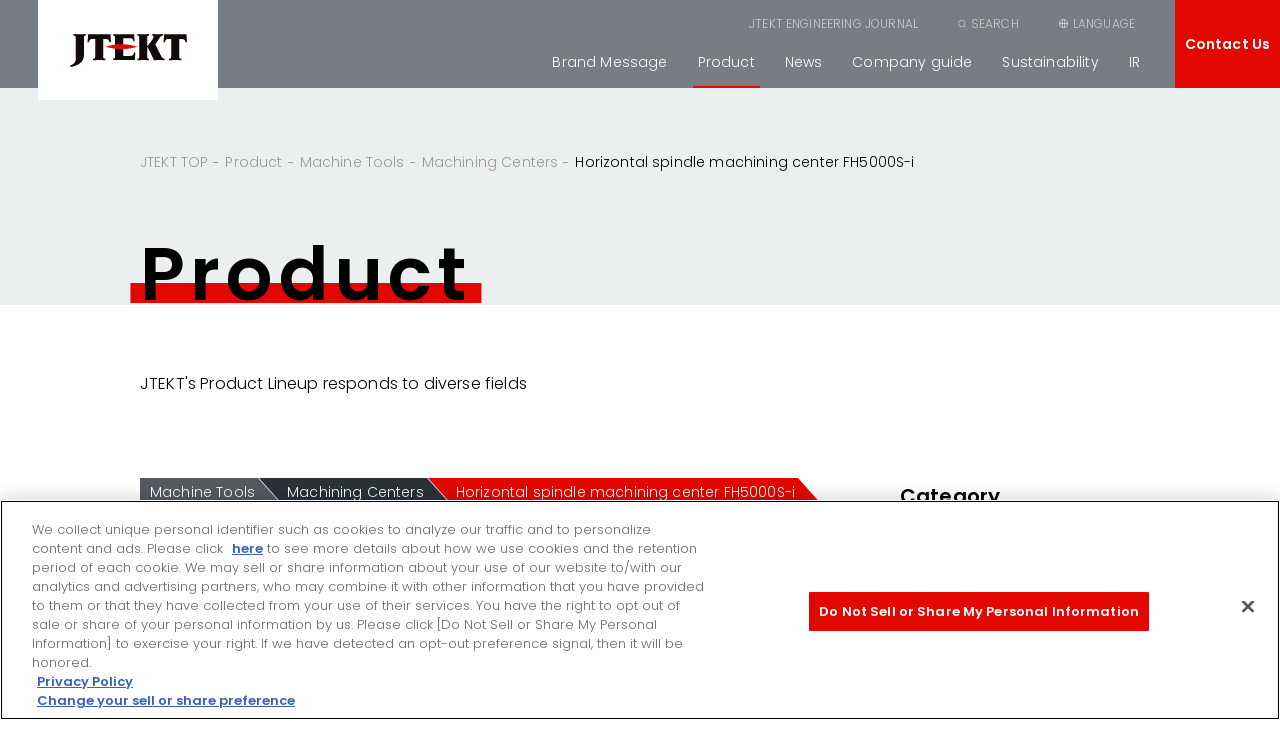

--- FILE ---
content_type: text/html; charset=UTF-8
request_url: https://www.jtekt.co.jp/e/products/machine-tool/machining-center/horizontal-machining02.html
body_size: 5479
content:
<!DOCTYPE html>
<html lang="en">
<head prefix="og: http://ogp.me/ns# fb: http://ogp.me/ns/fb# website: http://ogp.me/ns/websaite#">
<!-- jtekt.co.jp に対する OneTrust Cookie 同意通知の始点 -->
<script type="text/javascript" src="https://cdn-au.onetrust.com/consent/488ba538-8639-4145-a904-b09a85be3ffd/OtAutoBlock.js" ></script>
<script src="https://cdn-au.onetrust.com/scripttemplates/otSDKStub.js"  type="text/javascript" charset="UTF-8" data-domain-script="488ba538-8639-4145-a904-b09a85be3ffd" ></script>
<script type="text/javascript">
function OptanonWrapper() { }
</script>
<!-- jtekt.co.jp に対する OneTrust Cookie 同意通知の終点 -->
<!-- meta -->
<meta charset="UTF-8">
<meta http-equiv="X-UA-Compatible" content="IE=edge,chrome=1">
<meta name="viewport" content="width=device-width,initial-scale=1.0">
<meta name="format-detection" content="telephone=no">
<title>Horizontal spindle machining center FH5000S-i｜Product｜JTEKT CORPORATION</title>
<meta name="description" content="The JTEKT Group is striving to transform into a solution provider that creates the future of mobility society through Monozukuri and Monozukuri equipment, connecting technologies to bring smiles to the planet earth and all working people." />
<meta name="keywords" content="Automotive Components,Bearings,Machine Tool,Factory Automation System,Sensors,Toyota Group">
<link rel="canonical" href="https://www.jtekt.co.jp/e/products/machine-tool/machining-center/horizontal-machining02.html">
<!-- meta -->
<!-- Google Tag Manager -->
<script>(function(w,d,s,l,i){w[l]=w[l]||[];w[l].push({'gtm.start':
new Date().getTime(),event:'gtm.js'});var f=d.getElementsByTagName(s)[0],
j=d.createElement(s),dl=l!='dataLayer'?'&l='+l:'';
j.setAttributeNode(d.createAttribute('data-ot-ignore'));
j.async=true;j.src='https://www.googletagmanager.com/gtm.js?id='+i+dl;f.parentNode.insertBefore(j,f);
})(window,document,'script','dataLayer','GTM-PR2XF66');</script>
<!-- End Google Tag Manager -->
<!-- ogp -->
<meta property="og:title" content="Horizontal spindle machining center FH5000S-i｜Product｜JTEKT CORPORATION">
<meta property="og:type" content="website">
<meta property="og:description" content="The JTEKT Group is striving to transform into a solution provider that creates the future of mobility society through Monozukuri and Monozukuri equipment, connecting technologies to bring smiles to the planet earth and all working people.">
<meta property="og:url" content="https://www.jtekt.co.jp/e/products/machine-tool/machining-center/horizontal-machining02.html">
<meta property="og:image" content="https://www.jtekt.co.jp/e/assets/img/common/ogp.jpg">
<meta property="og:site_name" content="JTEKT CORPORATION">
<meta name="twitter:card" content="summary_large_image">
<!-- ogp -->
<!-- icon -->
<link rel="icon" type="image/x-icon" href="/e/favicon.ico">
<link rel="apple-touch-icon" sizes="180x180" href="/e/assets/img/common/apple-touch-icon-180x180.png">
<link rel="icon" type="image/png" sizes="192×192" href="/e/assets/img/common/android-chrome-192x192.png">
<!-- icon -->
<!-- font -->
<link rel="preconnect" href="https://fonts.googleapis.com">
<link rel="preconnect" href="https://fonts.gstatic.com" crossorigin>
<link href="https://fonts.googleapis.com/css2?family=Poppins:wght@300;600&display=swap" rel="stylesheet">
<!-- font -->
<link rel="stylesheet" href="/e/assets/css/lib/colorbox.css" media="all">
<link rel="stylesheet" href="https://cdnjs.cloudflare.com/ajax/libs/normalize/5.0.0/normalize.min.css">
<link rel="stylesheet" href="/e/assets/css/lib/swiper-bundle.min.css" media="all">
<link rel="stylesheet" href="/e/assets/css/lib/animate.css" media="all">
<link rel="stylesheet" href="https://unpkg.com/simplebar@latest/dist/simplebar.css"/>
<link rel="stylesheet" href="/e/assets/css/module.css" media="all">
<link rel="stylesheet" href="/e/assets/css/base.css" media="all">
<link rel="stylesheet" href="/e/assets/css/products.css" media="all">
<link rel="stylesheet" href="/e/assets/css/adjust.css" media="all">
<link rel="stylesheet" href="/e/assets/css/company_calendar.css" media="all">
<link rel="stylesheet" href="/e/assets/css/company_origin.css" media="all">
<link rel="stylesheet" href="/e/assets/css/remodal.css" media="all">
<link rel="stylesheet" href="/e/assets/css/remodal-default-theme.css" media="all">
<script src="/e/assets/js/lib/jquery-3.3.1.min.js"></script>
<script src="/e/assets/js/lib/jquery.colorbox-min.js"></script>
<script src="https://unpkg.com/simplebar@latest/dist/simplebar.min.js" defer></script>
<script src="/e/assets/js/lib/fitie.js"></script>
<script src="/e/assets/js/lib/jquery.basictable.min.js"></script>
<script src="/e/assets/js/common.js"></script>
<script src="/e/assets/js/products.js"></script>
<script src="/e/assets/js/company_origin.js"></script>
<script src="/e/assets/js/search_form.js"></script>
<script src="/e/assets/js/remodal.min.js"></script>
<!-- add -->
<!-- /add -->
</head>
<body id="products" class="">
<!-- Google Tag Manager (noscript) -->
<noscript><iframe src="https://www.googletagmanager.com/ns.html?id=GTM-PR2XF66"
height="0" width="0" style="display:none;visibility:hidden"></iframe></noscript>
<!-- End Google Tag Manager (noscript) -->
<div class="wrapper_all" id="goTop">
  <header>
  <div class="header" id="js-header">
    <div class="header-inner">

      <div class="header-logo">
        <a href="/e/"><img src="/e/assets/img/common/logo.svg" alt="JTEKT" width="117" height="33"></a>
      </div>

      <nav class="header-gnav" id="js-navArea">

        <ul class="header-gnav-sub engf navlist">
          <li><a href="/e/engineering-journal/">JTEKT ENGINEERING JOURNAL</a></li>
          <li class="sitesearch js-sitesearch-btn">
            <a href="javascript:void(0);">SEARCH</a>
          </li>
          <li class="lang js-lang-hover">
            <span>LANGUAGE</span>
            <ul class="lang-list">
                          <li><a href="/switch.php?lng=jp&page=products%2Fmachine-tool%2Fmachining-center%2Fhorizontal-machining02.html">JP</a></li>
              <li class="current"><a href="#">EN</a></li>
              <li><a href="/switch.php?lng=cn&page=products%2Fmachine-tool%2Fmachining-center%2Fhorizontal-machining02.html">CH</a></li>
            </ul>
          </li>
        </ul>

        <ul class="header-gnav-main navlist">
          <li class="view_tbsp"><a href="/e/">TOP<i></i></a></li>
          <li><a href="/e/brand/" class="js-current-flag">Brand Message<i></i></a></li>
          <li class="drop">
            <a href="/e/products/" class="drop-hover js-accordion-btn js-current-flag">Product<i></i></a>
            <div class="drop-menu js-accordion-open">
              <div class="drop-inner">
                <div class="drop-ttl"><p><a href="/e/products/">Product</a></p></div>
                <div class="drop-box">
                  <ul class="drop-list">
                    <li><a href="/e/products/automotive/">Automotive Components</a></li>
                    <li><a href="/e/products/bearing/">Bearings</a></li>
                    <li><a href="/e/products/machine-tool/">Machine tools</a></li>
                    <li><a href="/e/products/plc/">PLC</a></li>
                    <li><a href="/e/products/ioe/">IoE</a></li>
                  </ul>
                  <ul class="drop-list">
                    <li><a href="/e/products/equipment/">Equipments</a></li>
                    <li><a href="/e/products/tool/">Tools</a></li>
                    <li><a href="/e/products/display/">Displays</a></li>
                    <li><a href="/e/products/gear/">Gears</a></li>
                  </ul>
                  <ul class="drop-list">
                    <li><a href="/e/products/component/">Component Parts</a></li>
                    <li><a href="/e/products/sensor/">Sensors</a></li>
                    <li><a href="/e/products/storage-device/">Storage Devices</a></li>
                  </ul>
                  <ul class="drop-list">
                    <li><a href="/e/products/catalog.html">Catalogs</a></li>
                    <li><a href="/e/products/sfb/">Anti-counterfeiting Activity</a></li>
                  </ul>
                </div>
              </div>
            </div>
          </li>
          <li class="drop">
            <a href="/e/news/" class="drop-hover js-accordion-btn js-current-flag">News<i></i></a>
            <div class="drop-menu js-accordion-open">
              <div class="drop-inner">
                <div class="drop-ttl"><p><a href="/e/news/">News</a></p></div>
                <div class="drop-box">
                  <ul class="drop-list">
                    <li><a href="/e/news/news_release.html">News releases</a></li>
                    <li><a href="/e/news/topics.html">Update</a></li>
                  </ul>
                </div>
              </div>
            </div>
          </li>
          <li class="drop">
            <a href="/e/company/" class="drop-hover js-accordion-btn js-current-flag">Company guide<i></i></a>
            <div class="drop-menu js-accordion-open">
              <div class="drop-inner">
                <div class="drop-ttl"><p><a href="/e/company/">Company guide</a></p></div>
                <div class="drop-box">
                  <ul class="drop-list">
                    <li><a href="/e/company/message.html">Top Message</a></li>
                    <li><a href="/e/company/profile.html">Company overview</a></li>
                    <li><a href="/e/company/vision.html">JTEKT BASIC PRINCIPLE</a></li>
                    <li><a href="/e/company/origin.html">Origin of company name</a></li>
                  </ul>
                  <ul class="drop-list">
                    <li><a href="/e/company/officer.html">Officer list</a></li>
                    <li><a href="/e/company/history.html">Company History</a></li>
                    <li><a href="/e/company/domain.html">Business fields</a></li>
                    <li><a href="/e/company/japan.html">Domestic hubs</a></li>
                  </ul>
                  <ul class="drop-list">
                    <li><a href="/e/company/global.html">Overseas hubs</a></li>
                    <li><a href="/e/company/supply.html">Procurement</a></li>
                    <li><a href="/e/company/com_pr.html">Download company guide</a></li>
                    <li><a href="/e/company/gallery.html">Gallery</a></li>
                  </ul>
                </div>
              </div>
            </div>
          </li>
          <li class="drop">
            <a href="/e/sustainability/" class="drop-hover js-accordion-btn js-current-flag">Sustainability<i></i></a>
            <div class="drop-menu js-accordion-open">
              <div class="drop-inner">
                <div class="drop-ttl"><p><a href="/e/sustainability/">Sustainability</a></p></div>
                <div class="drop-box">
                  <ul class="drop-list">
                    <li><a href="/e/sustainability/environment/">Environmental Report</a></li>
                    <li><a href="/e/sustainability/society/">Social Report</a></li>
                    <li><a href="/e/sustainability/governance/">Governance</a></li>
                  </ul>
                  <ul class="drop-list">
                    <li><a href="/e/sustainability/management/">JTEKT‘s Sustainability</a></li>
                    <li><a href="/e/sustainability/ir_report/">Non-financial data</a></li>
                    <li><a href="/e/sustainability/gri4/">GRI Standards Content Index</a></li>
                  </ul>
                </div>
              </div>
            </div>
          </li>
          <li class="drop">
            <a href="/e/ir/" class="drop-hover js-accordion-btn js-current-flag">IR<i></i></a>
            <div class="drop-menu js-accordion-open">
              <div class="drop-inner">
                <div class="drop-ttl"><p><a href="/e/ir/">IR</a></p></div>
                <div class="drop-box">
                  <ul class="drop-list">
                    <li><a href="/e//ir/">IR News</a></li>
                    <li><a href="/e/ir/ir_calender.html">IR calendar</a></li>
                    <li><a href="/e/ir/achievement.html">Financial Highlights</a></li>
                    <li><a href="/e/ir/stockinfo.html">Share information</a></li>
                    <li><a href="/e/ir/f_report.html">General meeting of Shareholders</a></li>
                  </ul>
                  <ul class="drop-list other">
                    <li class="">
                      <p class="drop-list-ttl js-accordion-btn02"><a href="/e/ir/f_sheet.html"><span>IR library</span></a></p>
                      <ul class="drop-sublist js-accordion-open02 first">
                        <li><a href="/e/ir/f_sheet.html">Financial Results</a></li>
                        <li><a href="/e/ir/disclosure.html">Timely disclosure materials</a></li>
                        <li><a href="/e/ir/settlement.html">Reference material for account explanation meeting</a></li>
                        <li><a href="/e/ir/business_briefing.html">Business Briefing</a></li>
                        <li><a href="/e/ir/f_jtekt_report.html">Integrated Report</a></li>
                      </ul>
                    </li>
                  </ul>
                  <ul class="drop-list">
                    <li><a href="/e/ir/faq.html">FAQ</a></li>
                  </ul>
                </div>
              </div>
            </div>
          </li>
        </ul>

        <div class="header-search js-sitesearch-open">
          <form action="/e/search/" id="search-form" method="get" name="searchForm">
            <div class="header-search-inner">
              <span class="input-text"><input class="style01" name="search" type="text" value="" placeholder=""></span>
              <span class="btn-submit"><button type="submit">Search</button></span>
            </div>
          </form>
          <i class="header-search-close js-sitesearch-close"></i>
        </div>

        <div class="header-subspnavi">
          <ul class="header-subspnavi-list">
            <li><a href="/e/engineering-journal/">JTEKT ENGINEERING JOURNAL</a></li>
          </ul>
        </div>

        <div class="header-spfooter">
          <p class="header-spfooter-link"><a href="/e/support/contact.html">Contact Us</a></p>
          <ul class="header-spfooter-list">
            <li><a href="/e/privacy/privacy.html">Personal Information Protection Policy</a></li>
            <li><a href="/e/privacy/privacy2.html">Terms of Use for this Site</a></li>
          </ul>
          <p class="copy">© JTEKT Corporation.</p>
        </div>
      </nav>
      <!--<p class="header-btn recruit"><a href="/e/careers/">Employment<br>information</a></p>-->
      <p class="header-btn contact"><a href="/e/support/contact.html">Contact Us</a></p>
      <p class="header-spbtn" id="sp_btn">
        <a href="javascript:void(0)" class="sp_gn_btn">
          <i></i>
        </a>
      </p>
    </div>
  </div>
</header>  <main>
    <div id="content">
        <div class="product">
            <div class="module-header">
              <div class="inner">
                <p class="engfbold module-header-ttl-eng"><span>Product</span></p>
                <div class="module-header-txtbox">
                  <ul class="bread-list">
  <li><a href="https://www.jtekt.co.jp/e/">JTEKT TOP</a></li>
      <li><a href="/e/products/">Product</a></li>
      <li><a href="/e/products/machine-tool/">Machine Tools</a></li>
      <li><a href="/e/products/machine-tool/machining-center/">Machining Centers</a></li>
      <li>Horizontal spindle machining center FH5000S-i</li>
</ul>
                  <p class="module-header-lead">JTEKT's Product Lineup responds to diverse fields</p>
                </div>
              </div>
            </div>
            <div class="page-content">
                <div class="productbox">
                  <div class="base-width">
                    <div class="flexBox tb_flexno">
                      <div class="left-area">
                        <div class="catbox">
                          <ul class="catbox-bread">
                            <li class="catbox-bread-01"><span><a href="/e/products/machine-tool/">Machine Tools</a></span></li>
                            <li class="catbox-bread-02"><span><a href="/e/products/machine-tool/machining-center/">Machining Centers</a></span></li>
                            <li class="catbox-bread-03"><span>Horizontal spindle machining center FH5000S-i</span></li>
                          </ul>
                          <h2 class="catbox-name">Horizontal spindle machining center FH5000S-i</h2>
                        </div>
                        <div class="detail">
                          <div class="detail-inner">
                              <h2 class="lead">For various fields' processing</h2>
<h2><img src="https://toyoda.jtekt.co.jp/assets/images/products/machine/machining_pages/list/fh5000s-i_fh5500s-i_fh5500sx-i.jpg" alt="FH5000S-i / FH5500S-i / FH5500SX-i" /></h2>
                              <h4 class="detail-ttl02">
                                <span class="engfbold">Features . Outline</span>
                              </h4>
                              <h3 class="pointlead">More efficient machining of various parts</h3>
<p><img src="https://toyoda.jtekt.co.jp/e/assets/images/products/machining_pages/FH5000S-i-FH5500S-i-FH5500SX-i_pc01_e.jpg" width="716" height="821" /></p>
<h3 class="pointlead">Appropriate support for setup work</h3>
<p><img src="https://toyoda.jtekt.co.jp/e/assets/images/products/machining_pages/FH5000S-i-FH5500S-i-FH5500SX-i_pc02_e.jpg" width="740" height="436" /></p>
<h3 class="pointlead">Thermal Matrix design error reduction</h3>
<p><img src="https://toyoda.jtekt.co.jp/e/assets/images/products/machining_pages/FH5000S-i-FH5500S-i-FH5500SX-i_pc03_e.jpg" width="759" height="445" /></p>
                          </div>
                          <p class="detail-btn btn-style-b blank">
                            <a href="https://toyoda.jtekt.co.jp/e/products/machining_pages/fh5000s-i_fh5500s-i_fh5500sx-i.html" target="_blank">MORE</a>
                          </p>
                        </div>
                        <div class="connect">
                          <h2 class="connect-ttl">Related article</h2>
                          <div class="connect-box">
                            <div class="item">
                              <a href="https://ma.jtekt.co.jp/form/downloadmcen" target="_blank">
                                <p class="item-txt">Catalog Download</p>
                              </a>
                            </div>
                            <div class="item">
                              <a href="https://ma.jtekt.co.jp/form/contact002eng" target="_blank">
                                <p class="item-txt">Inquiries about products</p>
                              </a>
                            </div>
                          </div>
                        </div>
                      </div>
                      <div class="right-area">
                        <div class="linklist">
  <h2 class="ttl-style02 mb20">Category</h2>
  <ul class="linklist-category">
    <li><a href="https://www.jtekt.co.jp/e/products/automotive/">Automotive Components</a></li>
    <li><a href="https://www.jtekt.co.jp/e/products/bearing/">Bearings</a></li>
    <li><a href="https://www.jtekt.co.jp/e/products/machine-tool/">Machine Tools</a></li>
    <li><a href="https://www.jtekt.co.jp/e/products/plc/">PLC</a></li>
    <li><a href="https://www.jtekt.co.jp/e/products/ioe/">IoE</a></li>
    <li><a href="https://www.jtekt.co.jp/e/products/equipment/">Equipments</a></li>
    <li><a href="https://www.jtekt.co.jp/e/products/tool/">Tools</a></li>
    <li><a href="https://www.jtekt.co.jp/e/products/display/">Displays</a></li>
    <li><a href="https://www.jtekt.co.jp/e/products/gear/">Gears</a></li>
    <li><a href="https://www.jtekt.co.jp/e/products/component/">Component Parts</a></li>
    <li><a href="https://www.jtekt.co.jp/e/products/sensor/">Sensors</a></li>
    <li><a href="https://www.jtekt.co.jp/e/products/storage-device/">Storage Devices</a></li>
  </ul>
  <ul class="linklist-other">
    <li><a href="/e/products/sfb/"><img src="/e/assets/img/products/link_img01.jpg" alt="Anti-counterfeting activities" width="240" height="82"></a></li>
    <li><a href="/e/products/catalog.html"><img src="/e/assets/img/products/link_img02.jpg" alt="Catalogs" width="240" height="82"></a></li>
  </ul>
</div>
                      </div>
                    </div>
                  </div>
                </div>
              </div>
            </div>
        <div class="cvbtn case02">
  <div class="inner">
    <div class="cvbtn-table">
      <div class="cvbtn-tr">
        <a href="/e/support/contact.html" class="cvbtn-box">
          <p class="engfbold cvbtn-en">Contact</p>
        </a>
        <a href="/e/mvv/" class="cvbtn-box">
          <p class="engfbold cvbtn-en cv-mvv">Mission Vision Value</p>
        </a>
      </div>
    </div>
  </div>
</div>
    </div>
    <!-- id:content -->
</main>
<footer>
  <div class="footer" id="js-footer">

    <div class="footer-anime">
      <div class="footer-logo">
        <a href="/e/"><img src="/e/assets/img/common/logo.svg" alt="JTEKT" width="117" height="33"></a>
      </div>
      <i></i>
      <div id="js-footer-canvas" class="footer-canvas"></div>
    </div>

    <div class="footer-bg">
      <div class="footer-inner">

        <nav class="footer-gnav">

          <ul class="footer-gnav-main navlist">
            <li class="link-top"><a href="/e/">TOP<i></i></a></li>
            <li><a href="/e/brand/">Brand Message<i></i></a></li>
            <li class="footer-drop">
              <a href="/e/products/" class="footer-drop-hover js-accordion-btn">Product<i></i></a>
              <div class="footer-drop-menu js-accordion-open">
                <div class="footer-drop-box">
                  <ul class="footer-drop-list">
                    <li class="view_tbsp"><a href="/e/products/">Product</a></li>
                    <li><a href="/e/products/automotive/">Automotive Components</a></li>
                    <li><a href="/e/products/bearing/">Bearings</a></li>
                    <li><a href="/e/products/machine-tool/">Machine tools</a></li>
                    <li><a href="/e/products/plc/">PLC</a></li>
                    <li><a href="/e/products/ioe/">IoE</a></li>
                  </ul>
                  <ul class="footer-drop-list">
                    <li><a href="/e/products/equipment/">Equipments</a></li>
                    <li><a href="/e/products/tool/">Tools</a></li>
                    <li><a href="/e/products/display/">Displays</a></li>
                    <li><a href="/e/products/gear/">Gears</a></li>
                  </ul>
                  <ul class="footer-drop-list">
                    <li><a href="/e/products/component/">Component Parts</a></li>
                    <li><a href="/e/products/sensor/">Sensors</a></li>
                    <li><a href="/e/products/storage-device/">Storage Devices</a></li>
                  </ul>
                  <ul class="footer-drop-list">
                    <li><a href="/e/products/catalog.html">Catalogs</a></li>
                    <li><a href="/e/products/sfb/">Anti-counterfeiting Activity</a></li>
                  </ul>
                </div>
              </div>
            </li>
            <li class="footer-drop">
              <a href="/e/news/" class="footer-drop-hover js-accordion-btn">News<i></i></a>
              <div class="footer-drop-menu js-accordion-open">
                <ul class="footer-drop-list">
                  <li class="view_tbsp"><a href="/e/news/">News</a></li>
                  <li><a href="/e/news/news_release.html">News releases</a></li>
                  <li><a href="/e/news/topics.html">Update</a></li>
                </ul>
              </div>
            </li>
            <li class="footer-drop">
              <a href="/e/company/" class="footer-drop-hover js-accordion-btn">Company guide<i></i></a>
              <div class="footer-drop-menu js-accordion-open">
                <ul class="footer-drop-list">
                  <li class="view_tbsp"><a href="/e/company/">Company guide</a></li>
                  <li><a href="/e/company/message.html">Top Message</a></li>
                  <li><a href="/e/company/profile.html">Company overview</a></li>
                  <li><a href="/e/company/vision.html">JTEKT BASIC PRINCIPLE</a></li>
                </ul>
                <ul class="footer-drop-list">
                  <li><a href="/e/company/origin.html">Origin of company name</a></li>
                  <li><a href="/e/company/officer.html">Officer list</a></li>
                  <li><a href="/e/company/history.html">Company History</a></li>
                  <li><a href="/e/company/domain.html">Business fields</a></li>
                </ul>
                <ul class="footer-drop-list">
                  <li><a href="/e/company/japan.html">Domestic hubs</a></li>
                  <li><a href="/e/company/global.html">Overseas hubs</a></li>
                  <li><a href="/e/company/supply.html">Procurement</a></li>
                  <li><a href="/e/company/com_pr.html">Download company guide</a></li>
                  <li><a href="/e/company/gallery.html">Gallery</a></li>
                </ul>
              </div>
            </li>
            <li class="footer-drop">
              <a href="/e/sustainability/" class="footer-drop-hover js-accordion-btn">Sustainability<i></i></a>
              <div class="footer-drop-menu js-accordion-open">
                <ul class="footer-drop-list">
                  <li class="view_tbsp"><a href="/e/sustainability/">Sustainability</a></li>
                  <li><a href="/e/sustainability/environment/">Environmental Report</a></li>
                  <li><a href="/e/sustainability/society/">Social Report</a></li>
                  <li><a href="/e/sustainability/governance/">Governance</a></li>
                  <li><a href="/e/sustainability/management/">JTEKT‘s Sustainability</a></li>
                </ul>
                <ul class="footer-drop-list">
                  <li><a href="/e/sustainability/ir_report/">Non-financial data</a></li>
                  <li><a href="/e/sustainability/gri4/">GRI Standards Content Index</a></li>
                </ul>
              </div>
            </li>
            <li class="footer-drop">
              <a href="/e/ir/" class="footer-drop-hover js-accordion-btn">IR<i></i></a>
              <div class="footer-drop-menu js-accordion-open">
                <ul class="footer-drop-list">
                  <li class="view_tbsp"><a href="/ir/">IR</a></li>
                  <li><a href="/e//ir/">IR News</a></li>
                  <li><a href="/e/ir/ir_calender.html">IR calendar</a></li>
                  <li><a href="/e/ir/achievement.html">Financial Highlights</a></li>
                  <li><a href="/e/ir/stockinfo.html">Share information</a></li>
                </ul>
                <ul class="footer-drop-list other">
                  <li><a href="/e/ir/f_report.html">General meeting of Shareholders</a></li>
                  <li class="">
                    <p class="footer-drop-sublist-ttl js-accordion-btn02"><a href="/e/ir/f_sheet.html"><span>IR library</span></a></p>
                    <div class="other-flex">
                      <ul class="footer-drop-sublist other-flex-list js-accordion-open02 first">
                        <li><a href="/e/ir/f_sheet.html">Financial Results</a></li>
                        <li><a href="/e/ir/disclosure.html">Timely disclosure materials</a></li>
                        <li><a href="/e/ir/settlement.html">Reference material for account explanation meeting</a></li>
                        <li><a href="/e/ir/business_briefing.html">Business Briefing</a></li>
                        <li><a href="/e/ir/f_jtekt_report.html">Integrated Report</a></li>
                      </ul>
                    </div>
                  </li>
                </ul>
                <ul class="footer-drop-list other-qa">
                  <li><a href="/e/ir/faq.html">FAQ</a></li>
                </ul>
              </div>
            </li>
          </ul>

          <div class="footer-subspnavi js-footer-subspnavi-pc">
            <ul class="footer-subspnavi-list">
              <!--<li><a href="/e/careers/">Employment information</a></li>-->
              <li><a href="/e/engineering-journal/">JTEKT ENGINEERING JOURNAL</a></li>
            </ul>
          </div>

          <div class="footer-spfooter">
            <p class="footer-spfooter-link"><a href="/e/support/contact.html">Contact Us</a></p>
            <ul class="footer-spfooter-list">
              <li><a href="/e/privacy/privacy.html">Personal Information Protection Policy</a></li>
              <li><a href="/e/privacy/privacy2.html">Terms of Use for this Site</a></li>
            </ul>
            <p class="copy view_tbsp">© JTEKT Corporation.</p>
          </div>
        </nav>

        <p class="pagetop"><a href="#goTop" class="scroll engfbold">PAGE TOP</a></p>
      </div>
    </div>
    <p class="copy view_pconly">&copy; JTEKT Corporation.</p>
  </div>
  <!--- /footer --->
</footer>    </div>
    <!---/wrapper_all --->
    <script src='//cdnjs.cloudflare.com/ajax/libs/three.js/r73/three.min.js'></script>
    <script src='//cdnjs.cloudflare.com/ajax/libs/gsap/1.18.0/TweenMax.min.js'></script>
    <script src="/e/assets/js/script.js"></script>
    <script type="text/javascript">var Kairos3Tracker="jtekt";</script>
    <script type="text/javascript" charset="utf-8" src="//c.k3r.jp"></script>
  </body>
</html>


--- FILE ---
content_type: text/css
request_url: https://www.jtekt.co.jp/e/assets/css/module.css
body_size: 814
content:
.page-content h2 {
  font-size: 2rem;
  font-weight: bold;
  margin-top: 50px;
  margin-bottom: 25px;
}
@media only screen and (max-width: 960px) {
  .page-content h2 {
    margin-top: 40px;
    margin-bottom: 20px;
    font-size: 1.8rem;
  }
}
.page-content h3 {
  font-size: 1.8rem;
  font-weight: bold;
  margin-top: 40px;
  margin-bottom: 20px;
}
.page-content h4 {
  font-weight: bold;
}
.page-content p {
  margin-bottom: 1.5em;
}
.page-content table {
  width: 100%;
  border-top: 1px solid #b2b2b2;
  margin-bottom: 60px;
}
.page-content table th {
  font-weight: bold;
  background-color: #e5e5e5;
  width: 25%;
  -webkit-box-sizing: border-box;
          box-sizing: border-box;
  padding: 15px;
  vertical-align: top;
}
.page-content table td {
  padding: 15px;
  -webkit-box-sizing: border-box;
          box-sizing: border-box;
}
.page-content table tr {
  border-bottom: 1px solid #b2b2b2;
}
@media only screen and (max-width: 960px) {
  .page-content table {
    border: none;
    display: block;
  }
  .page-content table tr, .page-content table th, .page-content table td, .page-content table tbody {
    display: block;
  }
  .page-content table tr {
    border: none;
  }
  .page-content table .pc-blanktag {
    display: none;
  }
  .page-content table th {
    width: 100%;
    padding: 15px;
  }
  .page-content table td {
    padding: 15px;
  }
}
.page-content table.col th {
  width: auto;
}
.page-content table.col td {
  width: auto;
  border: 1px solid #b2b2b2;
}
.page-content table.col td:last-child {
  border-right: none;
}
@media only screen and (max-width: 960px) {
  .page-content table.col {
    display: table;
  }
  .page-content table.col td, .page-content table.col th {
    padding: 10px;
    display: table-cell;
  }
  .page-content table.col tr {
    display: table-row;
  }
  .page-content table.col tbody {
    display: table-row-group;
  }
}
.page-content table.col02 th {
  width: 50%;
}
.page-content table.col02 td {
  width: 50%;
}
@media only screen and (max-width: 960px) {
  .page-content table.col02 th {
    width: 100%;
  }
  .page-content table.col02 td {
    width: 100%;
  }
  .page-content table.col02 tr {
    border: none;
  }
}
.page-content table.col03 th {
  width: calc(100% / 3);
}
.page-content table.col03 td {
  width: calc(100% / 3);
}
.page-content table.col03 td:last-child {
  border-left: 1px solid #b2b2b2;
}
@media only screen and (max-width: 960px) {
  .page-content table.col03 {
    display: table;
  }
  .page-content table.col03 td, .page-content table.col03 th {
    padding: 10px;
    display: table-cell;
  }
  .page-content table.col03 tr {
    display: table-row;
  }
  .page-content table.col03 tbody {
    display: table-row-group;
  }
  .page-content table.sptable {
    display: table;
  }
  .page-content table.sptable td, .page-content table.sptable th {
    display: table-cell;
  }
  .page-content table.sptable tr {
    display: table-row;
  }
  .page-content table.sptable tbody {
    display: table-row-group;
  }
}
.page-content table.noborder {
  border: none !important;
}
.page-content table.noborder tr {
  border: none !important;
}
.page-content table.noborder th, .page-content table.noborder td {
  border: none !important;
}
.page-content dl {
  margin-bottom: 30px;
  display: -webkit-box;
  display: -ms-flexbox;
  display: flex;
  -webkit-box-pack: start;
      -ms-flex-pack: start;
          justify-content: flex-start;
  -ms-flex-wrap: wrap;
      flex-wrap: wrap;
}
.page-content dl dt {
  width: 10%;
  margin-right: 20px;
  font-weight: bold;
}
.page-content dl dd {
  width: calc(90% - 20px);
  margin-bottom: 30px;
}
@media only screen and (max-width: 960px) {
  .page-content dl {
    display: block;
  }
  .page-content dt {
    margin-right: 0;
    margin-bottom: 10px;
  }
  .page-content dt, .page-content dd {
    width: 100%;
  }
}
.page-content ol li {
  list-style: decimal;
  list-style-position: inside;
}
.page-content ul {
  margin-bottom: 30px;
}
.page-content ul li {
  list-style: disc;
  list-style-position: inside;
}


--- FILE ---
content_type: text/css
request_url: https://www.jtekt.co.jp/e/assets/css/base.css
body_size: 9560
content:
@charset "UTF-8";
/****************************************

    Reset

*****************************************/
/* Reset Style */
html {
  font-size: 62.5%;
  font-family: "Poppins", sans-serif;
  color: #333;
}

.min {
  font-family: "游明朝 Light", "游明朝", "Yu Mincho", "游明朝体", "YuMincho", "ヒラギノ明朝 Pro W3", "Hiragino Mincho Pro", "HiraMinProN-W3", "HGS明朝E", "ＭＳ Ｐ明朝", "MS PMincho", "Roboto Slab", Garamond, "Times New Roman", serif;
}

.engf {
  font-family: "Poppins", sans-serif;
  font-weight: 300;
}

.engfbold {
  font-family: "Poppins", sans-serif;
  font-weight: bold;
}

html,
body {
  width: 100%;
}

body {
  -webkit-text-size-adjust: 100%;
  line-height: 1.8;
  font-size: 16px;
  font-size: 1.6rem;
  color: #000;
  position: relative;
  letter-spacing: 0.01em;
}
@media only screen and (max-width: 1023px) {
  body {
    min-width: initial;
  }
}

body {
  opacity: 0;
  visibility: hidden;
  -webkit-transition: all 0.4s ease-out;
  transition: all 0.4s ease-out;
}
body.active {
  opacity: 1;
  visibility: visible;
}

*, body, div, dl, dt, dd, ul, ol, li, h1, h2, h3, h4, h5, h6, pre, form, fieldset, input, textarea, p, blockquote, th, td {
  margin: 0;
  padding: 0;
}

address, caption, cite, code, dfn, em, strong, th, var {
  font-style: normal;
}

h1, h2, h3, h4, h5, h6 {
  font-size: 100%;
  font-weight: normal;
}

img {
  margin: 0;
  padding: 0;
  vertical-align: bottom;
  outline: none;
  border: 0;
}

ol, ul {
  list-style: none outside none;
  margin: 0;
  padding: 0;
}

ol {
  padding-left: 18px;
  *padding-left: 24px;
  _padding-left: 24px;
}

li {
  list-style-type: none;
}

table {
  border-collapse: collapse;
  border-spacing: 0;
}

th {
  font-weight: normal;
  text-align: left;
}

caption, th {
  text-align: left;
}

q:before, q:after {
  content: '';
}

abbr, acronym, fieldset {
  border: 0;
}

object, embed {
  vertical-align: top;
}

legend {
  display: none;
}

pre, code, kbd, samp, tt {
  font-family: monospace;
  *font-size: 108%;
  line-height: 100%;
}

area {
  border: none;
  outline: none;
}

em, strong {
  font-weight: bold;
}

/****************************************

    Link

*****************************************/
a {
  outline: none;
  text-decoration: none;
  color: #333;
}

@media only screen and (max-width: 1023px) {
  a {
    word-wrap: break-word;
  }

  table a {
    word-break: break-all;
  }
}
a.default:link {
  color: #0000ff;
  text-decoration: underline;
}
a.default:link:hover {
  text-decoration: none;
}

a.default:visited {
  color: #800080;
}

a.default:active {
  color: #ff8000;
}

a.default:hover {
  color: #b80120;
}

a.underline {
  text-decoration: underline;
}
a.underline:hover {
  text-decoration: none;
}

a.bottom_border {
  color: #017bd0;
  text-decoration: none;
  -webkit-transition: all 0.3s;
  transition: all 0.3s;
  position: relative;
}
a.bottom_border::before {
  content: "";
  display: inline-block;
  width: 100%;
  height: 1px;
  position: absolute;
  bottom: -2px;
  left: 0;
  background-color: #000;
  -webkit-transform: scaleX(0);
          transform: scaleX(0);
  -webkit-transition: all 0.3s;
  transition: all 0.3s;
}
a.bottom_border:hover {
  color: #F00;
}
a.bottom_border:hover::before {
  -webkit-transform: scaleX(1);
          transform: scaleX(1);
}

/****************************************

clearfix

*****************************************/
.clearfix:after,
.fltBox02:after,
.fltBox:after {
  content: "";
  display: block;
  height: 0;
  clear: both;
  visibility: hidden;
}

/****************************************

module

*****************************************/
@media only screen and (max-width: 1023px) {
  img {
    max-width: 100%;
    height: auto;
    width: auto;
  }
}
img.full {
  width: 100%;
  height: auto;
}

img.full_max {
  max-width: 100%;
  height: auto;
}

.mt0 {
  margin-top: 0px !important;
}

.mt5 {
  margin-top: 5px !important;
}

.mt10 {
  margin-top: 10px !important;
}

.mt15 {
  margin-top: 15px !important;
}

.mt20 {
  margin-top: 20px !important;
}

.mt25 {
  margin-top: 25px !important;
}

.mt30 {
  margin-top: 30px !important;
}

.mt35 {
  margin-top: 35px !important;
}

.mt40 {
  margin-top: 40px !important;
}

.mt45 {
  margin-top: 45px !important;
}

.mt50 {
  margin-top: 50px !important;
}

.mb0 {
  margin-bottom: 0px !important;
}

.mb5 {
  margin-bottom: 5px !important;
}

.mb10 {
  margin-bottom: 10px !important;
}

.mb15 {
  margin-bottom: 15px !important;
}

.mb20 {
  margin-bottom: 20px !important;
}

.mb25 {
  margin-bottom: 25px !important;
}

.mb30 {
  margin-bottom: 30px !important;
}

.mb35 {
  margin-bottom: 35px !important;
}

.mb40 {
  margin-bottom: 40px !important;
}

.mb45 {
  margin-bottom: 45px !important;
}

.mb50 {
  margin-bottom: 50px !important;
}

.mb55 {
  margin-bottom: 55px !important;
}

.mb60 {
  margin-bottom: 60px !important;
}

.mb65 {
  margin-bottom: 65px !important;
}

.mb70 {
  margin-bottom: 70px !important;
}

.mb75 {
  margin-bottom: 75px !important;
}

.mb80 {
  margin-bottom: 80px !important;
}

.mb85 {
  margin-bottom: 85px !important;
}

.mb90 {
  margin-bottom: 90px !important;
}

.mb95 {
  margin-bottom: 95px !important;
}

.mb100 {
  margin-bottom: 100px !important;
}

@media only screen and (max-width: 767px) {
  .spmt0 {
    margin-top: 0px !important;
  }

  .spmt5 {
    margin-top: 5px !important;
  }

  .spmt10 {
    margin-top: 10px !important;
  }

  .spmt15 {
    margin-top: 15px !important;
  }

  .spmt20 {
    margin-top: 20px !important;
  }

  .spmt25 {
    margin-top: 25px !important;
  }

  .spmt30 {
    margin-top: 30px !important;
  }

  .spmt35 {
    margin-top: 35px !important;
  }

  .spmt40 {
    margin-top: 40px !important;
  }

  .spmt45 {
    margin-top: 45px !important;
  }

  .spmt50 {
    margin-top: 50px !important;
  }

  .spmb0 {
    margin-bottom: 0px !important;
  }

  .spmb5 {
    margin-bottom: 5px !important;
  }

  .spmb10 {
    margin-bottom: 10px !important;
  }

  .spmb15 {
    margin-bottom: 15px !important;
  }

  .spmb20 {
    margin-bottom: 20px !important;
  }

  .spmb25 {
    margin-bottom: 25px !important;
  }

  .spmb30 {
    margin-bottom: 30px !important;
  }

  .spmb35 {
    margin-bottom: 35px !important;
  }

  .spmb40 {
    margin-bottom: 40px !important;
  }

  .spmb45 {
    margin-bottom: 45px !important;
  }

  .spmb50 {
    margin-bottom: 50px !important;
  }
}
.t_left {
  text-align: left !important;
}

.t_center {
  text-align: center !important;
}

.t_right {
  text-align: right !important;
}

.v_top {
  vertical-align: top !important;
}

.v_mdl {
  vertical-align: middle !important;
}

.v_btm {
  vertical-align: text-bottom !important;
}

@media only screen and (max-width: 1023px) {
  .t_left_tb {
    text-align: left !important;
  }

  .t_center_tb {
    text-align: center !important;
  }

  .t_right_tb {
    text-align: right !important;
  }
}
@media only screen and (max-width: 767px) {
  .t_left_sp {
    text-align: left !important;
  }

  .t_center_sp {
    text-align: center !important;
  }

  .t_right_sp {
    text-align: right !important;
  }
}
.position {
  position: relative;
}

ul.circle li {
  list-style-type: disc;
}

/****************************************

    common

*****************************************/
.android #main .min {
  font-family: "游明朝 Light", "游明朝", "Yu Mincho", "游明朝体", "YuMincho", "Sawarabi Mincho", "ヒラギノ明朝 Pro W3", "Hiragino Mincho Pro", "HiraMinProN-W3", "HGS明朝E", "ＭＳ Ｐ明朝", "MS PMincho", "Roboto Slab", Garamond, "Times New Roman", serif;
}

img.full {
  width: 100%;
  height: auto;
}

img.full_max {
  max-width: 100%;
  height: auto;
}

@media only screen and (min-width: 1024px) {
  .view_tbonly {
    display: none;
  }

  .view_sponly {
    display: none;
  }

  .view_tbsp {
    display: none;
  }
}
@media only screen and (min-width: 768px) and (max-width: 1023px) {
  .view_pconly {
    display: none;
  }

  .view_sponly {
    display: none;
  }
}
@media only screen and (max-width: 767px) {
  .view_pconly {
    display: none;
  }

  .view_tbonly {
    display: none;
  }

  .view_pctb {
    display: none;
  }
}
.flexBox {
  display: -webkit-box;
  display: -ms-flexbox;
  display: flex;
  -webkit-box-pack: justify;
      -ms-flex-pack: justify;
          justify-content: space-between;
  -webkit-box-align: start;
      -ms-flex-align: start;
          align-items: flex-start;
}

.flexBoxCenter {
  display: -webkit-box;
  display: -ms-flexbox;
  display: flex;
  -webkit-box-pack: center;
      -ms-flex-pack: center;
          justify-content: center;
}

@media only screen and (max-width: 1023px) {
  .tb_flexno {
    display: block;
  }
}
@media only screen and (max-width: 767px) {
  .sp_flexno {
    display: block;
  }
}
@media only screen and (max-width: 767px) {
  .sp_scllor {
    width: 100%;
    overflow-x: auto;
    overflow: scroll;
    -webkit-overflow-scrolling: touch;
    margin-bottom: 20px;
  }

  .sp_scllor::-webkit-scrollbar {
    width: 1px;
    background: #dcdcdc;
  }

  .sp_scllor::-webkit-scrollbar-thumb {
    background: #936;
    border-radius: 18px;
  }
}
/*
 * 共通
 */
/*********************************************************************************************
header
*********************************************************************************************/
.header {
  position: fixed;
  z-index: 10000;
  width: 100%;
  left: 0;
  right: 0;
  top: 0;
}
.header-inner {
  width: 100%;
  position: relative;
  background-color: rgba(43, 49, 57, 0.6);
  display: -webkit-box;
  display: -ms-flexbox;
  display: flex;
  -webkit-box-pack: end;
      -ms-flex-pack: end;
          justify-content: flex-end;
}
.header-logo {
  position: absolute;
  width: 180px;
  height: 100px;
  left: 3%;
}
.header-logo a {
  display: -webkit-box;
  display: -ms-flexbox;
  display: flex;
  z-index: 5;
  width: 100%;
  height: 100%;
  background-color: #FFF;
  -webkit-box-align: center;
      -ms-flex-align: center;
          align-items: center;
  -webkit-box-pack: center;
      -ms-flex-pack: center;
          justify-content: center;
}
.header-gnav {
  margin-left: 210px;
}
.header-gnav li a {
  color: #fff;
  display: block;
}
@media only screen and (min-width: 1024px) {
  .header-gnav li a {
    -webkit-transition: color 0.2s ease;
    transition: color 0.2s ease;
  }
  .header-gnav li a:hover {
    color: #666;
  }
}
.header-gnav-main {
  font-size: 1.4rem;
  display: -webkit-box;
  display: -ms-flexbox;
  display: flex;
  -webkit-box-pack: end;
      -ms-flex-pack: end;
          justify-content: flex-end;
  margin-right: 20px;
}
.header-gnav-main > li {
  line-height: 1;
  margin: 0 10px;
}
.header-gnav-main > li > a {
  color: #FFF;
  padding: 10px 5px 17px;
}
.header-gnav-sub {
  display: -webkit-box;
  display: -ms-flexbox;
  display: flex;
  -webkit-box-pack: end;
      -ms-flex-pack: end;
          justify-content: flex-end;
  padding: 13px 0 10px;
  margin-right: 20px;
}
.header-gnav-sub li {
  line-height: 1;
  margin: 0 10px;
  padding: 0 5px;
}
.header-gnav-sub li a, .header-gnav-sub li span {
  color: #cccccc;
  font-size: 1.2rem;
  padding: 5px 5px;
}
.header-gnav-sub .sitesearch a {
  cursor: pointer;
  position: relative;
  z-index: 5;
  -webkit-transition: all 0.3s ease;
  transition: all 0.3s ease;
}
.header-gnav-sub .sitesearch a::before {
  content: "";
  display: inline-block;
  margin-right: 5px;
  width: 7.7839px;
  height: 7.9892px;
  background-image: url(../img/common/ico_search02.svg);
  background-size: contain;
  background-position: center center;
  background-repeat: no-repeat;
}
.header-gnav-sub .lang {
  position: relative;
}
.header-gnav-sub .lang span {
  display: block;
  cursor: pointer;
  position: relative;
  z-index: 5;
  -webkit-transition: all 0.3s ease;
  transition: all 0.3s ease;
}
.header-gnav-sub .lang span::before {
  content: "";
  display: inline-block;
  margin-right: 5px;
  width: 8.94px;
  height: 8.94px;
  background-image: url(../img/common/ico_lang.svg);
  background-size: contain;
  background-position: center center;
  background-repeat: no-repeat;
}
.header-gnav-sub .lang-list {
  position: absolute;
  z-index: 2;
  display: -webkit-box;
  display: -ms-flexbox;
  display: flex;
  left: 0;
  top: 0;
  visibility: hidden;
  opacity: 0;
  -webkit-transition: all 0.3s ease;
  transition: all 0.3s ease;
}
.header-gnav-sub .lang-list li {
  margin: 0 7px;
  padding: 0;
}
.header-gnav-sub .lang-list li.current a {
  color: #666;
}
.header-gnav-sub .lang.active span {
  visibility: hidden;
  opacity: 0;
}
.header-gnav-sub .lang.active .lang-list {
  visibility: visible;
  opacity: 1;
}
.header-btn {
  width: 105px;
  height: 88px;
  text-align: center;
}
.header-btn a {
  font-weight: bold;
  font-size: 1.4rem;
  display: -webkit-box;
  display: -ms-flexbox;
  display: flex;
  -webkit-box-pack: center;
      -ms-flex-pack: center;
          justify-content: center;
  -webkit-box-align: center;
      -ms-flex-align: center;
          align-items: center;
  width: 100%;
  height: 100%;
  color: #FFF;
  background-color: #2b3139;
  -webkit-transition: all 0.3s ease;
  transition: all 0.3s ease;
  line-height: 1.4;
}
@media only screen and (min-width: 1024px) {
  .header-btn a:hover {
    opacity: 0.7;
  }
}
.header-btn.contact a {
  background-color: #e30701;
}
.header-search {
  display: none;
  position: absolute;
  width: 475px;
  z-index: 19999;
  top: 40px;
  right: 215px;
  background-color: #2b3139;
  padding: 15px 40px 15px 20px;
  -webkit-box-sizing: border-box;
          box-sizing: border-box;
}
.header-search-close {
  cursor: pointer;
  position: absolute;
  width: 17px;
  height: 17px;
  z-index: 5;
  display: block;
  right: 12px;
  top: 10px;
}
.header-search-close::before, .header-search-close::after {
  content: "";
  display: block;
  position: absolute;
  z-index: 10;
  width: 1px;
  height: 15px;
  left: 0;
  top: 0;
  right: 0;
  bottom: 0;
  margin: auto;
  background-color: #FFF;
}
.header-search-close::before {
  -webkit-transform: rotate(-45deg);
          transform: rotate(-45deg);
}
.header-search-close::after {
  -webkit-transform: rotate(45deg);
          transform: rotate(45deg);
}
.header-search-inner {
  display: -webkit-box;
  display: -ms-flexbox;
  display: flex;
  -webkit-box-align: center;
      -ms-flex-align: center;
          align-items: center;
  background-color: #FFF;
  padding-right: 10px;
  position: relative;
}
.header-search-inner::before {
  content: "";
  display: block;
  position: absolute;
  width: 1px;
  height: 15px;
  background-color: #e30701;
  z-index: 5;
  right: 135px;
  top: -20px;
}
.header-search-inner .input-text {
  -webkit-box-flex: 1;
      -ms-flex: 1;
          flex: 1;
}
.header-search-inner .input-text .style01 {
  height: 50px;
  border-bottom: none;
  padding: 9px 20px 9px 20px;
}
.header-search-inner .btn-submit button {
  font-size: 1.4rem;
  width: 70px;
  padding: 6px 0;
}
.header-spbtn {
  display: none;
}
.header-subspnavi {
  display: none;
}
.header-spfooter {
  display: none;
}

.drop-menu {
  position: absolute;
  top: 88px;
  right: 0;
  z-index: 9999;
  opacity: 0;
  visibility: hidden;
}
.drop-inner {
  display: -webkit-box;
  display: -ms-flexbox;
  display: flex;
  width: 1000px;
  background-color: rgba(0, 0, 0, 0.9);
  padding: 30px 0 0 45px;
  -webkit-box-sizing: border-box;
          box-sizing: border-box;
  min-height: 200px;
}
.drop-ttl {
  padding-top: 20px;
  max-width: 160px;
  min-width: 90px;
  margin-right: 40px;
  -webkit-box-sizing: border-box;
          box-sizing: border-box;
}
.drop-ttl a {
  color: #FFF;
  font-size: 1.3rem;
}
.drop-box {
  display: -webkit-box;
  display: -ms-flexbox;
  display: flex;
  padding-top: 20px;
  padding-left: 30px;
  padding-bottom: 20px;
  border-left: 1px solid #333333;
  -webkit-box-pack: start;
      -ms-flex-pack: start;
          justify-content: flex-start;
}
.drop-list {
  margin-left: 60px;
}
.drop-list:first-child {
  margin-left: 0;
}
.drop-list > li {
  margin-bottom: 20px;
}
.drop-list > li > a {
  font-size: 1.3rem;
  white-space: nowrap;
}
.drop-list-ttl {
  margin-bottom: 20px;
  color: #FFF;
}
.drop-list.other li {
  max-width: initial;
}
.drop-list.other li .drop-list-ttl a {
  font-size: 1.3rem;
}
.drop-sublist li {
  margin-bottom: 20px;
}
.drop-sublist li a {
  color: #FFF;
  font-size: 1.3rem;
}
.drop .drop-menu {
  -webkit-transition: all 0.15s ease-out;
  transition: all 0.15s ease-out;
}
@media only screen and (min-width: 1024px) {
  .drop:hover > a {
    border-bottom: 2px solid #e30701;
  }
  .drop:hover .drop-menu {
    opacity: 1;
    visibility: visible;
  }
  .drop.current > a {
    border-bottom: 2px solid #e30701;
  }
}

@media print {
  .header {
    position: static;
  }
}
/*********************************************************************************************
footer
*********************************************************************************************/
.footer {
  background-color: #000;
  color: #FFF;
  font-size: 1.4rem;
  line-height: 1.2;
  position: relative;
  overflow: hidden;
  margin-top: 120px;
}
.footer a {
  color: #FFF;
}
.footer-anime {
  position: relative;
  z-index: 40;
  display: -webkit-box;
  display: -ms-flexbox;
  display: flex;
  -webkit-box-align: center;
      -ms-flex-align: center;
          align-items: center;
  height: 355px;
}
.footer-anime::before {
  content: "";
  display: block;
  position: absolute;
  z-index: 5;
  left: 0;
  top: 0;
  width: 0;
  height: 0;
  border-style: solid;
  border-width: 350px 74.766vw 0 0;
  border-color: #FFF transparent transparent transparent;
}
.footer-anime::after {
  content: "";
  display: block;
  position: absolute;
  z-index: 4;
  left: 0;
  top: 0;
  width: 0;
  height: 0;
  border-style: solid;
  border-width: 355px 75.9vw 0 0;
  border-color: #e30701 transparent transparent transparent;
}
.footer-anime i {
  display: block;
  width: 100%;
  position: absolute;
  z-index: 3;
  top: 0;
  height: 4px;
  background-color: #e30701;
}
.footer-logo {
  position: absolute;
  z-index: 100;
  width: 1000px;
  margin: auto;
  left: 0;
  right: 0;
  top: 23%;
}
.footer-logo a {
  display: inline-block;
}
.footer-logo a img {
  width: 230px;
  height: auto;
}
.footer-bg {
  background-color: #000;
  position: relative;
  z-index: 100;
}
.footer-inner {
  width: 1000px;
  margin: auto;
  position: relative;
}
.footer-gnav {
  width: 800px;
  margin-left: auto;
  position: relative;
}
.footer-gnav-main {
  padding-bottom: 40px;
  border-bottom: 1px solid #262626;
}
.footer-gnav-main > li {
  margin-bottom: 40px;
}
.footer-gnav-main > li:last-child {
  margin-bottom: 0px;
}
.footer-gnav-main > li.link-top {
  position: absolute;
  left: -140px;
  top: 0;
}
.footer-gnav-main > li > a {
  font-weight: bold;
}
.footer-gnav-main > li a {
  -webkit-transition: color 0.2s ease;
  transition: color 0.2s ease;
}
@media only screen and (min-width: 1024px) {
  .footer-gnav-main > li a:hover {
    color: #666;
  }
}
.footer-drop {
  display: -webkit-box;
  display: -ms-flexbox;
  display: flex;
  -webkit-box-align: start;
      -ms-flex-align: start;
          align-items: flex-start;
}
.footer-drop-hover {
  width: 135px;
  min-width: 135px;
  max-width: 135px;
  -ms-flex-preferred-size: 135px;
      flex-basis: 135px;
  margin-right: 20px;
}
.footer-drop-menu {
  -ms-flex-preferred-size: auto;
      flex-basis: auto;
  position: relative;
}
.footer-drop-list {
  display: -webkit-box;
  display: -ms-flexbox;
  display: flex;
  margin-bottom: 17px;
}
.footer-drop-list:last-child {
  margin-bottom: 0;
}
.footer-drop-list > li {
  margin-right: 35px;
}
.footer-drop-list > li:last-child {
  margin-right: 0;
}
.footer-drop-list > li > a {
  font-size: 1.3rem;
  display: inline-block;
  padding: 3px 5px 3px 0;
}
.footer-drop-sublist li {
  margin-bottom: 8px;
}
.footer-drop-sublist li a {
  color: #FFF;
  font-size: 1.3rem;
}
.footer-drop-sublist-ttl {
  margin-bottom: 10px;
  font-size: 1.3rem;
}
.footer-drop .other-flex-list {
  float: left;
}
.footer-drop .other-flex-list:first-child {
  margin-right: 20px;
}
.footer-drop .other-qa {
  position: absolute;
  bottom: 55px;
  z-index: 5;
}
.footer-subspnavi {
  padding: 40px 0 40px;
  border-bottom: 1px solid #666666;
}
.footer-subspnavi-list {
  display: -webkit-box;
  display: -ms-flexbox;
  display: flex;
  -webkit-box-sizing: border-box;
          box-sizing: border-box;
}
.footer-subspnavi-list li {
  margin-right: 40px;
}
.footer-subspnavi-list li:last-child {
  margin-right: 0;
}
.footer-subspnavi-list li a {
  display: block;
  font-size: 1.3rem;
  -webkit-transition: all 0.3s ease;
  transition: all 0.3s ease;
}
@media only screen and (min-width: 1024px) {
  .footer-subspnavi-list li a:hover {
    color: #666;
  }
}
.footer-spfooter {
  padding: 60px 0 40px;
  display: -webkit-box;
  display: -ms-flexbox;
  display: flex;
  -webkit-box-pack: justify;
      -ms-flex-pack: justify;
          justify-content: space-between;
  font-size: 1.3rem;
}
.footer-spfooter-link {
  margin-bottom: 30px;
}
.footer-spfooter-link a {
  color: #FFF;
  display: block;
  -webkit-transition: all 0.3s ease;
  transition: all 0.3s ease;
}
@media only screen and (min-width: 1024px) {
  .footer-spfooter-link a:hover {
    color: #666;
  }
}
.footer-spfooter-list {
  display: -webkit-box;
  display: -ms-flexbox;
  display: flex;
  -webkit-box-pack: end;
      -ms-flex-pack: end;
          justify-content: flex-end;
}
.footer-spfooter-list li {
  margin-left: 50px;
}
.footer-spfooter-list li a {
  color: #999999;
  -webkit-transition: all 0.3s ease;
  transition: all 0.3s ease;
}
@media only screen and (min-width: 1024px) {
  .footer-spfooter-list li a:hover {
    color: #666;
  }
}
.footer .pagetop {
  position: absolute;
  left: 0;
  bottom: 60px;
  -webkit-writing-mode: vertical-rl;
      -ms-writing-mode: tb-rl;
          writing-mode: vertical-rl;
}
.footer .pagetop a {
  display: inline-block;
  font-size: 5rem;
  color: #ffffff;
  letter-spacing: 0.125em;
  position: relative;
  -webkit-transition: color 0.2s ease;
  transition: color 0.2s ease;
}
.footer .pagetop a::before, .footer .pagetop a::after {
  content: "";
  display: block;
  width: 1px;
  background-color: #FFF;
  position: absolute;
  z-index: 100;
  bottom: 320px;
}
.footer .pagetop a::after {
  height: 33px;
  left: 25px;
}
.footer .pagetop a::before {
  height: 103px;
  left: 35px;
}
@media only screen and (min-width: 1024px) {
  .footer .pagetop a:hover {
    color: #666;
  }
}
.footer .copy {
  position: absolute;
  z-index: 100;
  right: 15px;
  bottom: 15px;
  color: #4c4c4c;
  font-size: 1.2rem;
}

.cvbtn .inner {
  width: 100%;
}
.cvbtn-tr {
  display: -webkit-box;
  display: -ms-flexbox;
  display: flex;
  position: relative;
}
.cvbtn-tr::after {
  content: "";
  display: block;
  width: 1px;
  height: 100%;
  position: absolute;
  left: 0;
  top: 0;
  right: 0;
  bottom: 0;
  margin: auto;
  background-color: #b2b2b2;
}
.cvbtn-box {
  width: 50%;
  height: 260px;
  height: 23vw;
  display: -webkit-box;
  display: -ms-flexbox;
  display: flex;
  -webkit-box-align: center;
      -ms-flex-align: center;
          align-items: center;
  -webkit-box-pack: center;
      -ms-flex-pack: center;
          justify-content: center;
  -webkit-box-orient: vertical;
  -webkit-box-direction: normal;
      -ms-flex-direction: column;
          flex-direction: column;
  border-top: 1px solid #b2b2b2;
  border-bottom: 1px solid #b2b2b2;
  position: relative;
}
.cvbtn-box::after {
  content: "";
  display: block;
  width: 100%;
  height: 100%;
  position: absolute;
  left: 0;
  top: 0;
  border: 3px solid transparent;
  -webkit-transition: all 0.25s ease;
  transition: all 0.25s ease;
  -webkit-box-sizing: border-box;
          box-sizing: border-box;
}
.cvbtn-box::before {
  content: "";
  position: absolute;
  z-index: 5;
  bottom: 20px;
  right: 20px;
  margin: auto;
  display: block;
  width: 39px;
  height: 39px;
  background-image: url(../img/common/ico_arrow04_off.svg);
  background-size: contain;
  background-position: center center;
  background-repeat: no-repeat;
  -webkit-transition: all 0.3s ease;
  transition: all 0.3s ease;
}
@media only screen and (min-width: 1024px) {
  .cvbtn-box:hover::before {
    background-image: url(../img/common/ico_arrow04_on.svg);
  }
}
.cvbtn-en {
  color: #e30701;
  font-size: 6rem;
  line-height: 1;
  margin-bottom: 20px;
  letter-spacing: 0.08em;
  -webkit-transition: all 0.3s ease;
  transition: all 0.3s ease;
}
.cvbtn-ja {
  font-size: 2rem;
  line-height: 1;
  font-weight: bold;
  letter-spacing: 0.12em;
}
.cvbtn-box:hover::after {
  border: 3px solid #e30701;
}
.cvbtn-box:hover .cvbtn-en {
  letter-spacing: 0.15em;
}
.cvbtn.case02 {
  padding: 120px 0 0;
}
.cvbtn.case02 .cvbtn-ja {
  margin-bottom: 20px;
}
.cvbtn.case02 .cvbtn-expl {
  text-align: center;
}

/*********************************************************************************************
その他共通
*********************************************************************************************/
#content {
  position: relative;
  z-index: 100;
  background-color: #FFF;
}

.base-width {
  width: 1000px;
  margin: auto;
}

.canvas-wrapper {
  width: 50% !important;
  height: 460px !important;
  position: absolute;
  z-index: 0;
  left: 0;
  right: 0;
  margin: auto;
  -webkit-transform: translate(46%, 0);
          transform: translate(46%, 0);
}

.page-content a {
  text-decoration: underline;
}
.page-content a:hover {
  text-decoration: none;
}
.page-content .cor-red {
  color: #e30701;
}
.page-content .ttl-style01 {
  font-size: 2.6rem;
  font-weight: bold;
}
.page-content .ttl-style02 {
  font-size: 2rem;
  font-weight: bold;
}
.page-content .ttl-style03 {
  font-size: 2rem;
  font-weight: bold;
  border-bottom: 1px solid #b2b2b2;
  padding-bottom: 15px;
  margin-bottom: 25px;
  margin-top: 0;
}
.page-content .ttl-style04 {
  font-size: 1.8rem;
  font-weight: bold;
}
.page-content .tag-list {
  display: -webkit-box;
  display: -ms-flexbox;
  display: flex;
  -ms-flex-wrap: wrap;
      flex-wrap: wrap;
  -webkit-box-pack: start;
      -ms-flex-pack: start;
          justify-content: flex-start;
  margin-bottom: 30px;
}
.page-content .tag-list li {
  margin-right: 8px;
  display: inline-block;
  margin-bottom: 10px;
}
.page-content .tag-list li:last-child {
  margin-right: 0;
}
.page-content .tag-list li a, .page-content .tag-list li span {
  display: block;
  background-color: #FFF;
  line-height: 1;
  white-space: pre;
  padding: 5px 12px;
  border-radius: 10em;
  border: 1px solid #000;
  text-decoration: none;
}
.page-content .tag-list li.active a {
  border-color: #000;
  background-color: #000;
  color: #fff;
}
.page-content .news-list {
  border-top: 1px solid #e5e5e5;
}
.page-content .news-list li {
  list-style: none;
}
.page-content .news-list li a {
  padding: 20px 0;
  width: 100%;
  position: relative;
  border-bottom: 1px solid #e5e5e5;
  display: -webkit-box;
  display: -ms-flexbox;
  display: flex;
  -webkit-box-align: center;
      -ms-flex-align: center;
          align-items: center;
  text-decoration: none;
}
.page-content .news-list li a time {
  display: block;
  color: #e30701;
  font-size: 1.2rem;
  margin-right: 25px;
  vertical-align: middle;
  line-height: 1;
  width: 70px;
}
.page-content .news-list li a span {
  padding-right: 50px;
}
.page-content .news-list li a::after {
  content: "";
  position: absolute;
  z-index: 5;
  right: 20px;
  bottom: 15px;
  margin: auto;
  display: block;
  width: 6.85px;
  height: 6.85px;
  background-image: url(../img/common/ico_arrow.svg);
  background-size: contain;
  background-position: center center;
  background-repeat: no-repeat;
}
@media only screen and (min-width: 1024px) {
  .page-content .news-list li a {
    -webkit-transition: all 0.3s ease;
    transition: all 0.3s ease;
  }
  .page-content .news-list li a:hover {
    opacity: 0.7;
  }
}
.page-content .ankerbox .flexBox {
  -webkit-box-pack: center;
      -ms-flex-pack: center;
          justify-content: center;
}
.page-content .ankerbox ul li {
  list-style: none;
  width: 296px;
  margin: 0 20px;
}
.page-content .ankerbox ul li a {
  text-align: center;
  display: block;
  color: #FFF;
  background-color: #000;
  border-radius: 10em;
  padding: 15px 0;
  position: relative;
  text-decoration: none;
}
.page-content .ankerbox ul li a::after {
  content: "";
  display: block;
  position: absolute;
  z-index: 5;
  width: 0;
  height: 0;
  border-style: solid;
  border-width: 10px 6px 0 6px;
  border-color: #e30701 transparent transparent transparent;
  left: 0;
  right: 0;
  margin: auto;
  bottom: -6px;
}
@media only screen and (min-width: 1024px) {
  .page-content .ankerbox ul li a {
    -webkit-transition: all 0.3s ease;
    transition: all 0.3s ease;
  }
  .page-content .ankerbox ul li a:hover {
    opacity: 0.7;
  }
}

.module-header {
  padding-top: 150px;
  position: relative;
  margin-bottom: 80px;
  overflow: hidden;
}
.module-header .inner {
  width: 1000px;
  margin: auto;
  z-index: 5;
  position: relative;
}
.module-header .bread-list {
  display: -webkit-box;
  display: -ms-flexbox;
  display: flex;
  -webkit-box-pack: start;
      -ms-flex-pack: start;
          justify-content: flex-start;
  margin-bottom: 195px;
}
.module-header .bread-list li {
  display: block;
  margin-right: 17px;
  vertical-align: middle;
  position: relative;
  font-size: 1.4rem;
}
.module-header .bread-list li::after {
  content: "";
  display: block;
  line-height: 1;
  width: 5px;
  height: 1px;
  background-color: #999999;
  position: absolute;
  top: 0;
  bottom: 0;
  margin: auto;
  right: -10px;
}
.module-header .bread-list li a {
  color: #999999;
  line-height: 1;
}
.module-header .bread-list li:last-child::after {
  display: none;
}
.module-header-ttl {
  margin: 50px 0 90px;
  font-size: 3rem;
  font-weight: bold;
  color: #e30701;
}
.module-header-ttl-eng {
  position: absolute;
  left: 0;
  top: 80px;
  z-index: 10;
  font-size: 7.4rem;
  line-height: 1.2;
  letter-spacing: 0.07em;
}
.module-header-ttl-eng span {
  position: relative;
  z-index: 10;
}
.module-header-ttl-eng::after {
  content: "";
  display: block;
  position: absolute;
  z-index: 5;
  background-color: #e30701;
  width: 106%;
  height: 20px;
  left: 50%;
  -webkit-transform: translateX(-50%);
          transform: translateX(-50%);
  bottom: 15px;
  margin: auto;
}
.module-header::after {
  content: "";
  display: block;
  width: 100%;
  background-color: #ecefef;
  height: 305px;
  position: absolute;
  z-index: 1;
  right: 0;
  top: 0;
}

.tab-btn {
  width: 50%;
  font-size: 1.7rem;
  font-weight: bold;
  text-align: center;
}
.tab-btn p {
  height: 100%;
  margin-bottom: 0;
}
.tab-btn a {
  display: block;
  color: #FFF;
  padding: 20px 0;
  position: relative;
  background-color: #bfc1c4;
  height: 100%;
  -webkit-box-sizing: border-box;
          box-sizing: border-box;
  text-decoration: none;
}
.tab-btn a::after, .tab-btn a::before {
  content: "";
  display: block;
  position: absolute;
  z-index: 5;
  width: 0;
  height: 0;
  border-style: solid;
  border-width: 0 13px 13px 13px;
  border-color: transparent transparent #fff transparent;
  -webkit-transform: rotate(180deg);
          transform: rotate(180deg);
}
.tab-btn a::before {
  left: -13px;
  top: 0;
}
.tab-btn a::after {
  right: -13px;
  top: 0;
}
@media only screen and (min-width: 1024px) {
  .tab-btn a {
    -webkit-transition: all 0.3s ease;
    transition: all 0.3s ease;
  }
  .tab-btn a:hover {
    opacity: 0.7;
  }
}
.tab-btn-active a {
  background-color: #2b3139;
}
.tab-open {
  opacity: 0;
  visibility: hidden;
  pointer-events: none;
  -webkit-transition: all 0.3s ease;
  transition: all 0.3s ease;
  position: absolute;
  left: 0;
  right: 0;
  top: 0;
  margin: auto;
  z-index: -1;
  display: none;
}
.tab-open-show {
  position: static;
  opacity: 1;
  visibility: visible;
  pointer-events: auto;
  display: block;
}

.ico-pdf span, .ico-play span, .ico-xlsx span, .ico-doc span, .ico-ppt span {
  position: relative;
}
.ico-pdf span::after, .ico-play span::after, .ico-xlsx span::after, .ico-doc span::after, .ico-ppt span::after {
  content: "";
  display: inline-block;
  width: 25px;
  height: 14px;
  margin-left: 15px;
  background-size: 100%;
}
.ico-pdf span::after {
  background: url(../img/common/ico_pdf.svg);
}
.ico-play span::after {
  background: url(../img/common/ico_play.svg);
}
.ico-xlsx span::after {
  background: url(../img/common/ico_xlsx.svg);
}
.ico-doc span::after {
  background: url(../img/common/ico_doc.svg);
}
.ico-ppt span::after {
  background: url(../img/common/ico_ppt.svg);
}

.btn-style-b, .btn-style-w {
  text-align: center;
}
.btn-style-b a, .btn-style-w a {
  font-size: 1.5rem;
  display: -webkit-box;
  display: -ms-flexbox;
  display: flex;
  -webkit-box-align: center;
      -ms-flex-align: center;
          align-items: center;
  -webkit-box-pack: center;
      -ms-flex-pack: center;
          justify-content: center;
  background-color: #000;
  color: #fff;
  border-radius: 10em;
  position: relative;
  border: 1px solid #000;
  -webkit-box-sizing: border-box;
          box-sizing: border-box;
  text-decoration: none !important;
  padding-left: 30px;
  padding-right: 30px;
  line-height: 1.2;
  -webkit-transition: all 0.3s ease;
  transition: all 0.3s ease;
}
.btn-style-b a::after, .btn-style-w a::after {
  content: "";
  display: block;
  position: absolute;
  z-index: 5;
  bottom: 0;
  top: 0;
  margin: auto;
  right: 15px;
  width: 10px;
  height: 10px;
  background-color: #e30701;
  border-radius: 100%;
  -webkit-transition: all 0.3s ease;
  transition: all 0.3s ease;
}
@media only screen and (min-width: 1024px) {
  .btn-style-b a:hover, .btn-style-w a:hover {
    opacity: 0.7;
  }
}
.btn-style-w a {
  color: #000;
  background-color: #fff;
  border: 1px solid #fff;
}
.btn-style-w.blank a::after {
  width: 11px;
  height: 11px;
  background: url(../img/common/ico_blank.svg);
  background-size: contain;
  border-radius: 0;
}
.btn-style-b.blank a::after {
  width: 11px;
  height: 11px;
  background: url(../img/common/ico_blank.svg);
  background-size: contain;
  border-radius: 0;
}
.btn-style-type02 a {
  width: 240px;
  text-align: center;
  display: inline-block;
  border: 1px solid #000;
  border-radius: 10em;
  padding: 12px 0;
  line-height: 1;
  text-decoration: none !important;
}
@media only screen and (min-width: 1024px) {
  .btn-style-type02 a {
    -webkit-transition: all 0.3s ease;
    transition: all 0.3s ease;
  }
  .btn-style-type02 a:hover {
    opacity: 0.7;
  }
}
.btn-style-type03 a {
  text-align: center;
  display: inline-block;
  line-height: 1;
  width: 240px;
  margin: auto;
  font-size: 1.5rem;
  color: #FFF;
  background-color: #000;
  border-radius: 10em;
  padding: 16px 0;
  text-decoration: none !important;
}
@media only screen and (min-width: 1024px) {
  .btn-style-type03 a {
    -webkit-transition: all 0.3s ease;
    transition: all 0.3s ease;
  }
  .btn-style-type03 a:hover {
    opacity: 0.7;
  }
}
.btn-style-type03.white a {
  color: #000;
  background-color: #fff;
}

.pdfbtn {
  text-align: center;
}
.pdfbtn a {
  width: auto;
  display: inline-block;
  padding: 20px 25px;
  position: relative;
}
.pdfbtn a span {
  vertical-align: middle;
  font-size: 1.2rem;
}
.pdfbtn a::after {
  margin-left: 8px;
  vertical-align: middle;
  content: "PDF";
  font-size: 1rem;
  color: #FFF;
  background-color: #e30701;
  display: inline-block;
  line-height: 1;
  padding: 2px;
}
@media only screen and (min-width: 1024px) {
  .pdfbtn a {
    -webkit-transition: all 0.3s ease;
    transition: all 0.3s ease;
  }
  .pdfbtn a:hover {
    opacity: 0.7;
  }
}

.blanklink {
  position: relative;
  padding-right: 17px;
}
.blanklink::after {
  content: "";
  display: block;
  position: absolute;
  z-index: 3;
  bottom: 0;
  top: 0;
  margin: auto;
  right: 0;
  width: 11px;
  height: 11px;
  background: url(../img/common/ico_blank.svg);
  background-size: contain;
}

.list-pager .pager-box {
  display: -webkit-box;
  display: -ms-flexbox;
  display: flex;
  -webkit-box-pack: center;
      -ms-flex-pack: center;
          justify-content: center;
  -ms-flex-wrap: wrap;
      flex-wrap: wrap;
}
.list-pager .pager-box li {
  list-style: none;
  margin: 0 15px;
}
.list-pager .pager-box li a {
  position: relative;
  display: inline-block;
  padding: 3px;
  line-height: 1;
}
.list-pager .pager-box li a.on {
  color: #e30701;
  text-decoration: none;
  cursor: auto;
}
@media only screen and (min-width: 1024px) {
  .list-pager .pager-box li a {
    -webkit-transition: all 0.3s ease;
    transition: all 0.3s ease;
  }
  .list-pager .pager-box li a:hover {
    color: #e30701;
  }
}
.list-pager .pager-box li a.pageicon02 span {
  display: block;
  width: 0;
  height: 0;
  border-style: solid;
}
.list-pager .pager-box li a.pageicon01 span {
  position: relative;
  display: block;
}
.list-pager .pager-box li a.pageicon01 span::after, .list-pager .pager-box li a.pageicon01 span::before {
  content: "";
  display: block;
  width: 0;
  height: 0;
  border-style: solid;
}
.list-pager .pager-box li a.nolink {
  pointer-events: none;
}
.list-pager .pager-box li a.listfrst span::after, .list-pager .pager-box li a.listfrst span::before {
  border-width: 3px 5.2px 3px 0;
  border-color: transparent #000000 transparent transparent;
}
.list-pager .pager-box li a.listfrst span::before {
  position: absolute;
  left: -5px;
}
.list-pager .pager-box li a.nolink.listfrst span::after, .list-pager .pager-box li a.nolink.listfrst span::before {
  border-right-color: #b2b2b2;
}
.list-pager .pager-box li a.pre span {
  border-width: 3.25px 11px 3.25px 0;
  border-color: transparent #000000 transparent transparent;
}
.list-pager .pager-box li a.nolink.pre span {
  border-right-color: #b2b2b2;
}
.list-pager .pager-box li a.next span {
  border-width: 3.25px 0 3.25px 11px;
  border-color: transparent transparent transparent #000000;
}
.list-pager .pager-box li a.nolink.next span {
  border-left-color: #b2b2b2;
}
.list-pager .pager-box li a.listlast span::after, .list-pager .pager-box li a.listlast span::before {
  border-width: 3px 0 3px 5.2px;
  border-color: transparent transparent transparent #000000;
}
.list-pager .pager-box li a.listlast span::before {
  position: absolute;
  right: -5px;
}
.list-pager .pager-box li a.nolink.listlast span::after, .list-pager .pager-box li a.nolink.listlast span::before {
  border-left-color: #b2b2b2;
}

.company.index .page-content ul li {
  list-style: none;
}

.news.index .page-content ul li {
  list-style: none;
}

.ir.index .page-content ul li {
  list-style: none;
}

.sfb.index .page-content ul li {
  list-style: none;
}

.radio-style label {
  position: relative;
  cursor: pointer;
  padding-left: 30px;
  display: inline-block;
}
.radio-style label::before,
.radio-style label::after {
  content: "";
  display: block;
  border-radius: 50%;
  position: absolute;
  -webkit-transform: translateY(-50%);
          transform: translateY(-50%);
  top: 50%;
}
.radio-style label::before {
  background-color: #fff;
  border: 1px solid #000000;
  border-radius: 50%;
  width: 16px;
  height: 16px;
  left: 6px;
}
.radio-style label::after {
  background-color: #000000;
  border-radius: 50%;
  opacity: 0;
  width: 8px;
  height: 8px;
  left: 11px;
}
.radio-style input:checked + label::after {
  opacity: 1;
}
.radio-style input[type="radio"] {
  position: absolute;
  white-space: nowrap;
  border: 0;
  clip: rect(0 0 0 0);
  -webkit-clip-path: inset(50%);
          clip-path: inset(50%);
  overflow: hidden;
  height: 1px;
  width: 1px;
  margin: -1px;
  padding: 0;
}

.checkbox-style label {
  cursor: pointer;
  padding-left: 30px;
  position: relative;
  display: inline-block;
}
.checkbox-style label::before,
.checkbox-style label::after {
  content: "";
  display: block;
  position: absolute;
}
.checkbox-style label::before {
  background-color: #fff;
  border-radius: 25%;
  border: 1px solid #000000;
  width: 16px;
  height: 16px;
  -webkit-transform: translateY(-50%);
          transform: translateY(-50%);
  top: 50%;
  left: 5px;
}
.checkbox-style label::after {
  border-bottom: 2px solid #000000;
  border-left: 2px solid #000000;
  opacity: 0;
  height: 4px;
  width: 8px;
  -webkit-transform: rotate(-45deg) translateY(-50%);
          transform: rotate(-45deg) translateY(-50%);
  top: 46%;
  left: 11px;
}
.checkbox-style input:checked + label::after {
  opacity: 1;
}
.checkbox-style input[type="checkbox"] {
  position: absolute;
  white-space: nowrap;
  border: 0;
  clip: rect(0 0 0 0);
  -webkit-clip-path: inset(50%);
          clip-path: inset(50%);
  overflow: hidden;
  height: 1px;
  width: 1px;
  margin: -1px;
  padding: 0;
}

.selecttag {
  position: relative;
}
.selecttag::before {
  content: "";
  display: block;
  position: absolute;
  z-index: 5;
  left: 20px;
  top: 50%;
  -webkit-transform: translateY(-50%);
          transform: translateY(-50%);
  border-style: solid;
  border-width: 8px 4.5px 0 4.5px;
  border-color: #e30701 transparent transparent transparent;
}
.selecttag::after {
  content: "";
  display: block;
  width: 0;
  height: 0;
  position: absolute;
  z-index: 15;
  left: 0;
  top: 0;
  background-color: #b2b2b2;
  opacity: 0.8;
}
.selecttag select {
  -webkit-appearance: none;
  -moz-appearance: none;
       appearance: none;
  border: none;
  outline: none;
  cursor: pointer;
  width: 100%;
  color: #000;
  background-color: #fff;
  border-bottom: 1px solid #e30701;
  padding: 25px 20px 25px 50px;
  font-size: 1.6rem;
}
.selecttag.disab::after {
  width: 100%;
  height: 100%;
}

input[type="text"]::-webkit-input-placeholder {
  color: #999999;
}

input[type="text"]:-ms-input-placeholder {
  color: #999999;
}

input[type="text"]::-ms-input-placeholder {
  color: #999999;
}

input[type="text"]::placeholder {
  color: #999999;
}
input[type="text"].style01 {
  -webkit-box-sizing: border-box;
          box-sizing: border-box;
  -webkit-appearance: none;
  -moz-appearance: none;
       appearance: none;
  border-radius: 0;
  border: none;
  outline: none;
  width: 100%;
  color: #000;
  height: 67px;
  background-color: #fff;
  border-bottom: 1px solid #e30701;
  padding: 13px 20px 7px 20px;
  font-size: 1.6rem;
}
input[type="text"].style02 {
  -webkit-box-sizing: border-box;
          box-sizing: border-box;
  -webkit-appearance: none;
  -moz-appearance: none;
       appearance: none;
  border-radius: 0;
  border: none;
  outline: none;
  background-color: #fff;
  color: #000;
}

textarea.style01 {
  -webkit-box-sizing: border-box;
          box-sizing: border-box;
  -webkit-appearance: none;
  -moz-appearance: none;
       appearance: none;
  border-radius: 0;
  border: none;
  outline: none;
  background-color: #fff;
  color: #000;
}
textarea::-webkit-input-placeholder {
  color: #999999;
}
textarea:-ms-input-placeholder {
  color: #999999;
}
textarea::-ms-input-placeholder {
  color: #999999;
}
textarea::placeholder {
  color: #999999;
}

input[type="mail"].style01 {
  -webkit-box-sizing: border-box;
          box-sizing: border-box;
  -webkit-appearance: none;
  -moz-appearance: none;
       appearance: none;
  border-radius: 0;
  border: none;
  outline: none;
  width: 100%;
  color: #000;
  height: 65px;
  background-color: #fff;
  padding: 10px 10px 10px 20px;
  font-size: 1.6rem;
}
input[type="mail"].style01::-webkit-input-placeholder {
  color: #999999;
}
input[type="mail"].style01:-ms-input-placeholder {
  color: #999999;
}
input[type="mail"].style01::-ms-input-placeholder {
  color: #999999;
}
input[type="mail"].style01::placeholder {
  color: #999999;
}

.btn-submit button {
  -webkit-appearance: none;
  -moz-appearance: none;
       appearance: none;
  border: none;
  outline: none;
  cursor: pointer;
  display: block;
  width: 290px;
  margin: auto;
  font-size: 1.5rem;
  color: #FFF;
  background-color: #000;
  border-radius: 10em;
  padding: 13px 0;
  position: relative;
}
.btn-submit button:disabled {
  background-color: #cccccc;
  cursor: initial;
}
@media only screen and (min-width: 1024px) {
  .btn-submit button:disabled {
    -webkit-transition: none;
    transition: none;
  }
  .btn-submit button:disabled:hover {
    opacity: 1;
  }
}
@media only screen and (min-width: 1024px) {
  .btn-submit button {
    -webkit-transition: all 0.3s ease;
    transition: all 0.3s ease;
  }
  .btn-submit button:hover {
    opacity: 0.7;
  }
}
.btn-submit.icon button::after {
  content: "";
  display: block;
  width: 15.21px;
  height: 15.71px;
  position: absolute;
  right: 20px;
  bottom: 0;
  top: 0;
  margin: auto;
  background-image: url(../img/common/ico_search.svg);
  background-position: center center;
  background-repeat: no-repeat;
  background-size: contain;
}

@media only screen and (max-width: 1023px) {
  .header {
    min-width: initial;
  }
  .header-inner {
    background-color: #FFF;
  }
  .header-logo {
    position: static;
    width: 130px;
    height: auto;
    margin-right: auto;
    padding-left: 4%;
  }
  .header-gnav {
    display: none;
    position: fixed;
    width: 100%;
    background-color: #000;
    left: 0;
    top: 60px;
    margin: 0;
    padding: 0 0 0;
    height: calc(100% - 60px );
    overflow-y: scroll;
    overflow-x: hidden;
    line-height: 1.2;
  }
  .header-gnav-sub {
    display: block;
    margin: 0;
    padding: 0;
    padding-top: 40px;
    margin-bottom: 25px;
  }
  .header-gnav-sub > li {
    display: none;
    margin: 0;
    padding: 0;
  }
  .header-gnav-sub > li.lang {
    display: block;
  }
  .header-gnav-sub > li.lang span {
    display: none;
  }
  .header-gnav-sub > li.lang .lang-list {
    position: static;
    visibility: visible;
    opacity: 1;
    -webkit-box-pack: center;
        -ms-flex-pack: center;
            justify-content: center;
  }
  .header-gnav-sub > li.lang .lang-list li {
    margin: 0 15px;
  }
  .header-gnav-sub > li.lang .lang-list li a {
    font-size: 1.6rem;
    line-height: 1;
    display: block;
    font-weight: bold;
    letter-spacing: 0.12em;
    position: relative;
  }
  .header-gnav-sub > li.lang .lang-list li.current a {
    color: #e30701;
  }
  .header-gnav-sub > li.lang .lang-list li.current a::after {
    content: "";
    display: block;
    width: 36px;
    height: 36px;
    border: 1px solid #e30701;
    position: absolute;
    left: -3px;
    top: 0;
    bottom: 0;
    right: 0;
    margin: auto;
    border-radius: 100%;
  }
  .header-gnav-main {
    display: block;
    border-top: 1px solid #808080;
    margin-right: 0;
    padding-top: 0;
  }
  .header-gnav-main > li {
    margin: 0;
    border-bottom: 1px solid #808080;
  }
  .header-gnav-main > li > a {
    padding: 25px 25px;
    font-size: 1.5rem;
    display: block;
    position: relative;
  }
  .header-gnav-main > li > a::after {
    content: "";
    display: block;
    position: absolute;
    z-index: 8;
    width: 6.85px;
    height: 6.85px;
    right: 36px;
    bottom: 0;
    top: 0;
    margin: auto;
    background-image: url(../img/common/ico_arrow.svg);
    background-size: contain;
    background-position: center center;
    background-repeat: no-repeat;
  }
  .header-gnav-main > li > a::before {
    content: "";
    display: block;
    position: absolute;
    z-index: 5;
    width: 20px;
    height: 20px;
    right: 30px;
    bottom: 0;
    top: 0;
    margin: auto;
    background-color: #FFF;
    border-radius: 100%;
  }
  .header-gnav-main > li.drop .drop-hover::after {
    right: 35px;
    width: 9px;
    height: 9px;
    background-image: url(../img/common/ico_open.svg);
  }
  .header-gnav-main > li.drop .drop-hover.open::after {
    background-image: url(../img/common/ico_close.svg);
  }
  .header-btn {
    height: 60px;
  }
  .header-search {
    display: block;
    position: static;
    width: 100%;
    padding: 25px 20px 0;
    background-color: transparent;
  }
  .header-search-close {
    display: none;
  }
  .header-search-inner::before {
    display: none;
  }
  .header-search-inner .input-text .style01 {
    height: 60px;
  }
  .header-spbtn {
    display: block;
    width: 105px;
    height: 60px;
    background-color: #FFF;
  }
  .header-spbtn a {
    display: -webkit-box;
    display: -ms-flexbox;
    display: flex;
    width: 100%;
    height: 100%;
    -webkit-box-align: center;
        -ms-flex-align: center;
            align-items: center;
    -webkit-transition: all 0.2s ease-in;
    transition: all 0.2s ease-in;
  }
  .header-spbtn a.active {
    background-color: #efefef;
  }
  .header-spbtn a i {
    display: block;
    position: relative;
    width: 20px;
    height: 2px;
    margin: auto;
    background-color: #595757;
    -webkit-transition-property: -webkit-transform;
    transition-property: -webkit-transform;
    transition-property: transform;
    transition-property: transform, -webkit-transform;
    -webkit-transition-duration: 0.22s;
            transition-duration: 0.22s;
    -webkit-transition-timing-function: cubic-bezier(0.55, 0.055, 0.675, 0.19);
            transition-timing-function: cubic-bezier(0.55, 0.055, 0.675, 0.19);
  }
  .header-spbtn a i::before {
    content: "";
    position: absolute;
    top: -8px;
    left: 0;
    right: 0;
    margin: auto;
    width: 100%;
    height: 2px;
    background-color: #595757;
    border-radius: 5px;
    -webkit-transition-property: -webkit-transform;
    transition-property: -webkit-transform;
    transition-property: transform;
    transition-property: transform, -webkit-transform;
    -webkit-transition-duration: 0.15s;
            transition-duration: 0.15s;
    -webkit-transition-timing-function: ease;
            transition-timing-function: ease;
    -webkit-transition: top 0.1s 0.25s ease-in, opacity 0.1s ease-in;
    transition: top 0.1s 0.25s ease-in, opacity 0.1s ease-in;
  }
  .header-spbtn a i::after {
    content: "";
    position: absolute;
    bottom: -8px;
    left: 0;
    right: 0;
    margin: auto;
    width: 100%;
    height: 2px;
    background-color: #595757;
    border-radius: 5px;
    -webkit-transition-property: -webkit-transform;
    transition-property: -webkit-transform;
    transition-property: transform;
    transition-property: transform, -webkit-transform;
    -webkit-transition-duration: 0.15s;
            transition-duration: 0.15s;
    -webkit-transition-timing-function: ease;
            transition-timing-function: ease;
    -webkit-transition: bottom 0.1s 0.25s ease-in, -webkit-transform 0.22s cubic-bezier(0.55, 0.055, 0.675, 0.19);
    transition: bottom 0.1s 0.25s ease-in, -webkit-transform 0.22s cubic-bezier(0.55, 0.055, 0.675, 0.19);
    transition: bottom 0.1s 0.25s ease-in, transform 0.22s cubic-bezier(0.55, 0.055, 0.675, 0.19);
    transition: bottom 0.1s 0.25s ease-in, transform 0.22s cubic-bezier(0.55, 0.055, 0.675, 0.19), -webkit-transform 0.22s cubic-bezier(0.55, 0.055, 0.675, 0.19);
  }
  .header-spbtn a i.active {
    -webkit-transform: rotate(225deg);
            transform: rotate(225deg);
    -webkit-transition-delay: 0.12s;
            transition-delay: 0.12s;
    -webkit-transition-timing-function: cubic-bezier(0.215, 0.61, 0.355, 1);
            transition-timing-function: cubic-bezier(0.215, 0.61, 0.355, 1);
  }
  .header-spbtn a i.active::before {
    top: 0;
    opacity: 0;
    -webkit-transition: top 0.1s ease-out, opacity 0.1s 0.12s ease-out;
    transition: top 0.1s ease-out, opacity 0.1s 0.12s ease-out;
  }
  .header-spbtn a i.active::after {
    bottom: 0;
    -webkit-transform: rotate(-90deg);
            transform: rotate(-90deg);
    -webkit-transition: bottom 0.1s ease-out, -webkit-transform 0.22s 0.12s cubic-bezier(0.215, 0.61, 0.355, 1);
    transition: bottom 0.1s ease-out, -webkit-transform 0.22s 0.12s cubic-bezier(0.215, 0.61, 0.355, 1);
    transition: bottom 0.1s ease-out, transform 0.22s 0.12s cubic-bezier(0.215, 0.61, 0.355, 1);
    transition: bottom 0.1s ease-out, transform 0.22s 0.12s cubic-bezier(0.215, 0.61, 0.355, 1), -webkit-transform 0.22s 0.12s cubic-bezier(0.215, 0.61, 0.355, 1);
  }
  .header-subspnavi {
    display: block;
    padding: 30px 20px 0;
  }
  .header-subspnavi-list {
    display: -webkit-box;
    display: -ms-flexbox;
    display: flex;
    -ms-flex-wrap: wrap;
        flex-wrap: wrap;
    margin: auto;
    -webkit-box-sizing: border-box;
            box-sizing: border-box;
  }
  .header-subspnavi-list li {
    margin-right: 25px;
    margin-bottom: 20px;
  }
}
@media only screen and (max-width: 1023px) and (max-width: 767px) {
  .header-subspnavi-list li:nth-child(3) {
    margin-right: 0;
  }
}
@media only screen and (max-width: 1023px) {
  .header-subspnavi-list li a {
    display: block;
    font-size: 1.3rem;
  }
  .header-subspnavi-list:last-child {
    border-bottom: 1px solid #333333;
  }
  .header-spfooter {
    display: block;
    padding: 30px 20px 60px;
    position: relative;
  }
  .header-spfooter-link {
    margin-bottom: 30px;
  }
  .header-spfooter-link a {
    color: #FFF;
    display: block;
    font-size: 1.3rem;
  }
  .header-spfooter-list li {
    margin-bottom: 15px;
    line-height: 1;
  }
  .header-spfooter-list li:last-child {
    margin-bottom: 0;
  }
  .header-spfooter-list li a {
    font-size: 1.3rem;
    color: #999999;
  }
  .header-spfooter .copy {
    position: absolute;
    z-index: 1;
    right: 15px;
    bottom: 50px;
    color: #4c4c4c;
    font-size: 1.2rem;
  }

  .drop-menu {
    position: static;
    opacity: 1;
    visibility: visible;
  }
  .drop-inner {
    display: block;
    width: 100%;
    min-height: initial;
    padding: 0;
  }
  .drop-ttl {
    padding: 0;
    margin: 0;
    max-width: initial;
    width: 94%;
    margin: auto;
  }
  .drop-ttl p {
    margin-bottom: 0;
    max-width: initial;
    border-top: 1px solid #333333;
  }
  .drop-ttl p a {
    display: block;
    padding: 25px 30px;
    position: relative;
  }
  .drop-ttl p a::after {
    content: "";
    position: absolute;
    z-index: 5;
    right: 30px;
    top: 0;
    bottom: 0;
    margin: auto;
    display: block;
    width: 6.85px;
    height: 6.85px;
    background-image: url(../img/common/ico_arrow.svg);
    background-size: contain;
    background-position: center center;
    background-repeat: no-repeat;
  }
  .drop-box {
    display: block;
    padding: 0;
    border: none;
  }
  .drop-list {
    width: 94%;
    margin: 0 auto;
  }
  .drop-list:first-child {
    margin-left: auto;
  }
  .drop-list > li {
    margin-bottom: 0;
    max-width: initial;
    border-top: 1px solid #333333;
  }
  .drop-list > li > a {
    display: block;
    padding: 25px 30px;
    position: relative;
  }
  .drop-list > li > a::after {
    content: "";
    position: absolute;
    z-index: 5;
    right: 30px;
    top: 0;
    bottom: 0;
    margin: auto;
    display: block;
    width: 6.85px;
    height: 6.85px;
    background-image: url(../img/common/ico_arrow.svg);
    background-size: contain;
    background-position: center center;
    background-repeat: no-repeat;
  }
  .drop-list-ttl {
    margin-bottom: 0;
    font-size: 1.3rem;
    padding: 25px 30px;
    position: relative;
  }
  .drop-list-ttl::after {
    background-color: #e30701;
    width: 10px;
    height: 1px;
    content: "";
    position: absolute;
    z-index: 5;
    right: 29px;
    top: 0;
    bottom: 0;
    margin: auto;
  }
  .drop-list-ttl::before {
    background-color: #e30701;
    width: 1px;
    height: 10px;
    content: "";
    position: absolute;
    z-index: 5;
    right: 33px;
    top: 0;
    bottom: 0;
    margin: auto;
    -webkit-transition: all 0.2s ease-out;
    transition: all 0.2s ease-out;
  }
  .drop-list-ttl.open::before {
    opacity: 0;
  }
  .drop-list.other li .drop-sublist {
    float: none;
  }
  .drop-list.other li .drop-sublist.first {
    margin-right: 0;
  }
  .drop-sublist {
    border-top: 1px solid #333333;
    padding-bottom: 20px;
  }
  .drop-sublist li {
    margin-bottom: 0;
  }
  .drop-sublist li a {
    padding: 25px 30px 5px;
    display: block;
    position: relative;
  }
  .drop-sublist li a::after {
    content: "";
    position: absolute;
    z-index: 5;
    right: 20px;
    top: 25px;
    display: block;
    width: 6.85px;
    height: 6.85px;
    background-image: url(../img/common/ico_arrow.svg);
    background-size: contain;
    background-position: center center;
    background-repeat: no-repeat;
  }
  .drop-menu {
    display: none;
  }
  .drop-sublist {
    display: none;
  }
  .drop .drop-menu {
    -webkit-transition: none;
    transition: none;
  }

  /*********************************************************************************************
    footer
  *********************************************************************************************/
  .footer {
    font-size: 1.5rem;
    margin-top: 90px;
  }
  .footer-anime {
    height: 230px;
    z-index: 40;
  }
  .footer-anime::before {
    border-width: 195px 74.766vw 0 0;
  }
  .footer-anime::after {
    border-width: 202px 76.8vw 0 0;
  }
  .footer-anime-img {
    position: absolute;
    z-index: 3;
    width: 60%;
    right: 20px;
    top: 0;
  }
  .footer-anime-img img {
    width: 100%;
    height: auto;
  }
  .footer-logo {
    width: 90%;
    left: 0;
    right: 0;
    top: 10%;
  }
  .footer-logo a {
    display: inline-block;
  }
  .footer-logo a img {
    width: 130px;
    height: auto;
  }
  .footer-bg {
    padding-bottom: 30px;
  }
  .footer-inner {
    width: 100%;
  }
  .footer-gnav {
    width: 100%;
    z-index: 10;
  }
  .footer-gnav-main {
    border: none;
    border-top: 1px solid #808080;
    margin: 0;
    padding: 0;
  }
  .footer-gnav-main > li {
    margin: 0;
    border-bottom: 1px solid #808080;
  }
  .footer-gnav-main > li.link-top {
    position: static;
  }
  .footer-gnav-main > li > a {
    padding: 25px 25px;
    font-size: 1.5rem;
    display: block;
    position: relative;
  }
  .footer-gnav-main > li > a::after {
    content: "";
    display: block;
    position: absolute;
    z-index: 8;
    width: 6.85px;
    height: 6.85px;
    right: 36px;
    bottom: 0;
    top: 0;
    margin: auto;
    background-image: url(../img/common/ico_arrow.svg);
    background-size: contain;
    background-position: center center;
    background-repeat: no-repeat;
  }
  .footer-gnav-main > li > a::before {
    content: "";
    display: block;
    position: absolute;
    z-index: 5;
    width: 20px;
    height: 20px;
    right: 30px;
    bottom: 0;
    top: 0;
    margin: auto;
    background-color: #FFF;
    border-radius: 100%;
  }
  .footer-gnav-main > li.footer-drop .footer-drop-hover::after {
    right: 35px;
    width: 9px;
    height: 9px;
    background-image: url(../img/common/ico_open.svg);
  }
  .footer-gnav-main > li.footer-drop .footer-drop-hover.open::after {
    background-image: url(../img/common/ico_close.svg);
  }
  .footer-gnav-main > li > a:hover {
    color: #FFF;
  }
  .footer-drop {
    display: block;
  }
  .footer-drop-hover {
    width: auto;
    min-width: initial;
    max-width: initial;
    -ms-flex-preferred-size: auto;
        flex-basis: auto;
    margin-right: 0;
  }
  .footer-drop-menu {
    display: none;
  }
  .footer-drop-list {
    display: block;
    width: 94%;
    margin: 0 auto;
  }
  .footer-drop-list:last-child {
    margin-bottom: 0;
  }
  .footer-drop-list > li {
    margin-right: 0;
    border-top: 1px solid #333333;
  }
  .footer-drop-list > li > a {
    display: block;
    padding: 25px 30px;
    position: relative;
  }
  .footer-drop-list > li > a::after {
    content: "";
    position: absolute;
    z-index: 5;
    right: 20px;
    top: 0;
    bottom: 0;
    margin: auto;
    display: block;
    width: 6.85px;
    height: 6.85px;
    background-image: url(../img/common/ico_arrow.svg);
    background-size: contain;
    background-position: center center;
    background-repeat: no-repeat;
  }
  .footer-drop-sublist {
    display: none;
    border-top: 1px solid #333333;
    padding-bottom: 20px;
  }
  .footer-drop-sublist-ttl {
    margin-bottom: 0;
    font-size: 1.3rem;
    padding: 25px 30px;
    position: relative;
  }
  .footer-drop-sublist-ttl::after {
    background-color: #e30701;
    width: 10px;
    height: 1px;
    content: "";
    position: absolute;
    z-index: 5;
    right: 19px;
    top: 0;
    bottom: 0;
    margin: auto;
  }
  .footer-drop-sublist-ttl::before {
    background-color: #e30701;
    width: 1px;
    height: 10px;
    content: "";
    position: absolute;
    z-index: 5;
    right: 23px;
    top: 0;
    bottom: 0;
    margin: auto;
    -webkit-transition: all 0.2s ease-out;
    transition: all 0.2s ease-out;
  }
  .footer-drop-sublist-ttl.open::before {
    opacity: 0;
  }
  .footer-drop-sublist li {
    margin-bottom: 0;
  }
  .footer-drop-sublist li a {
    padding: 25px 30px 5px;
    display: block;
    position: relative;
  }
  .footer-drop-sublist li a::after {
    content: "";
    position: absolute;
    z-index: 5;
    right: 20px;
    top: 25px;
    display: block;
    width: 6.85px;
    height: 6.85px;
    background-image: url(../img/common/ico_arrow.svg);
    background-size: contain;
    background-position: center center;
    background-repeat: no-repeat;
  }
  .footer-drop-sublist li a:hover {
    color: #999999;
  }
  .footer-drop .other-flex-list {
    float: none;
  }
  .footer-drop .other-flex-list:first-child {
    margin-right: 0;
  }
  .footer-drop .other-qa {
    position: static;
  }
  .footer-subspnavi {
    padding: 30px 20px 0;
    border-bottom: none;
  }
  .footer-subspnavi-list {
    display: -webkit-box;
    display: -ms-flexbox;
    display: flex;
    -ms-flex-wrap: wrap;
        flex-wrap: wrap;
    -webkit-box-pack: start;
        -ms-flex-pack: start;
            justify-content: flex-start;
    margin: auto;
    -webkit-box-sizing: border-box;
            box-sizing: border-box;
  }
  .footer-subspnavi-list li {
    margin-right: 25px;
    margin-bottom: 20px;
  }
}
@media only screen and (max-width: 1023px) and (max-width: 767px) {
  .footer-subspnavi-list li:nth-child(3) {
    margin-right: 0;
  }
}
@media only screen and (max-width: 1023px) {
  .footer-subspnavi-list li a {
    display: block;
    font-size: 1.3rem;
  }
  .footer-subspnavi-list:last-child {
    border-bottom: 1px solid #333333;
  }
  .footer-spfooter {
    padding: 30px 20px 0;
    display: block;
    font-size: 1.3rem;
  }
  .footer-spfooter-link {
    margin-bottom: 30px;
  }
  .footer-spfooter-link a {
    color: #FFF;
    display: block;
  }
  .footer-spfooter-list {
    display: block;
    margin-bottom: 110px;
  }
  .footer-spfooter-list li {
    margin-left: 0;
    margin-bottom: 15px;
    line-height: 1;
  }
  .footer-spfooter-list li a {
    color: #999999;
  }
  .footer-spfooter .copy {
    position: static;
    color: #4c4c4c;
    font-size: 1.2rem;
  }
  .footer .pagetop {
    z-index: 15;
    right: 20px;
    left: auto;
    bottom: 0px;
    width: 10%;
  }
  .footer .pagetop a {
    font-size: 2.7rem;
  }
  .footer .pagetop a::before, .footer .pagetop a::after {
    bottom: 170px;
  }
  .footer .pagetop a::after {
    height: 26px;
    left: 12px;
  }
  .footer .pagetop a::before {
    height: 55px;
    left: 20px;
  }

  .cvbtn-tr {
    display: block;
  }
  .cvbtn-tr::after {
    display: none;
  }
  .cvbtn-box {
    width: 100%;
    height: 210px;
    display: block;
    display: -webkit-box;
    display: -ms-flexbox;
    display: flex;
  }
  .cvbtn-box::after {
    display: none;
  }
  .cvbtn-box::before {
    width: 29px;
    height: 29px;
    right: 15px;
  }
  .cvbtn-box:last-child {
    border-top: none;
  }
  .cvbtn-box:hover::before {
    background-image: url(../img/common/ico_arrow04_off.svg);
  }
  .cvbtn-en {
    color: #e30701;
    font-size: 4rem;
    line-height: 1;
    margin-bottom: 20px;
    letter-spacing: 0.08em;
    -webkit-transition: all 0.3s ease;
    transition: all 0.3s ease;
  }
  .cvbtn-ja {
    font-size: 2rem;
    line-height: 1;
    font-weight: bold;
    letter-spacing: 0.12em;
  }
  .cvbtn-box:hover::after {
    border: 3px solid #e30701;
  }
  .cvbtn-box:hover .cvbtn-en {
    letter-spacing: 0.08em;
  }
  .cvbtn.case02 {
    padding: 90px 0 0;
  }

  /*********************************************************************************************
  その他共通
  *********************************************************************************************/
  #content {
    padding-top: 60px;
  }

  .base-width {
    width: 100%;
    padding: 0 20px;
    -webkit-box-sizing: border-box;
            box-sizing: border-box;
  }

  .canvas-wrapper {
    width: auto !important;
    height: 350px !important;
    -webkit-transform: none;
            transform: none;
  }

  .page-content .ttl-style01 {
    font-size: 2.4rem;
  }
  .page-content .ttl-style02 {
    font-size: 1.8rem;
  }
  .page-content .tag-list li a {
    white-space: normal;
  }
  .page-content .news-list li a {
    display: block;
  }
  .page-content .news-list li a time {
    margin-bottom: 10px;
    width: auto;
  }
  .page-content .news-list li a span {
    padding-right: 0;
  }
  .page-content .news-list li a::after {
    display: none;
  }
  .page-content .ankerbox ul li {
    width: 80%;
    margin: 20px auto;
  }

  .module-header {
    padding-top: 145px;
    padding-bottom: 30px;
    margin-bottom: 0px;
  }
  .module-header .inner {
    width: 100%;
    padding: 0 20px;
    -webkit-box-sizing: border-box;
            box-sizing: border-box;
  }
  .module-header .bread-list {
    -webkit-box-pack: end;
        -ms-flex-pack: end;
            justify-content: flex-end;
    -ms-flex-wrap: wrap;
        flex-wrap: wrap;
    margin-bottom: 60px;
  }
  .module-header .bread-list li {
    margin-right: 0;
    margin-left: 15px;
    font-size: 1.3rem;
  }
  .module-header .bread-list li:first-child {
    margin-left: 0;
  }
  .module-header .bread-list li::after {
    right: -10px;
  }
  .module-header-ttl {
    font-size: 2.6rem;
    margin: 50px 0 30px;
  }
  .module-header-ttl-eng {
    font-size: 4rem;
    top: -76px;
    left: 20px;
  }
  .module-header-ttl-eng::after {
    height: 14px;
    bottom: 7px;
  }
  .module-header-lead {
    margin-bottom: 30px;
  }
  .module-header::after {
    height: 110px;
  }

  .tab-btn {
    font-size: 1.5rem;
  }
  .tab-btn a {
    padding: 10px 0;
    line-height: 1.5;
  }

  .list-pager .pager-box {
    -ms-flex-wrap: wrap;
        flex-wrap: wrap;
  }
  .list-pager .pager-box li {
    margin: 0 3.7%;
  }
  .list-pager .pager-box li:first-child {
    margin-left: 0;
  }
  .list-pager .pager-box li:last-child {
    margin-right: 0;
  }

  .selecttag select {
    padding: 20px 20px 20px 50px;
    border-bottom: 2px solid #e30701;
  }

  input[type="text"].style01 {
    border-bottom: 2px solid #e30701;
  }

  .btn-submit button {
    width: 100%;
  }
}
@media only screen and (max-width: 767px) {
  .header-logo {
    width: auto;
    min-width: 107px;
    padding-left: 4%;
    height: 60px;
  }
  .header-btn {
    position: absolute;
    z-index: 50;
    width: 96px;
    top: 0;
  }
  .header-btn a {
    font-size: 1.2rem;
  }
  .header-btn.recruit {
    right: 146px;
  }
  .header-btn.contact {
    right: 60px;
    width: 86px;
  }
  .header-spbtn {
    position: absolute;
    z-index: 50;
    width: 60px;
    right: 0;
    top: 0;
  }
}


--- FILE ---
content_type: text/css
request_url: https://www.jtekt.co.jp/e/assets/css/products.css
body_size: 2939
content:
.page-content .searcharea {
  margin-bottom: 60px;
}
.page-content .searcharea-btnbox .inner {
  overflow: hidden;
  display: -webkit-box;
  display: -ms-flexbox;
  display: flex;
  -webkit-box-pack: center;
      -ms-flex-pack: center;
          justify-content: center;
}
.page-content .searcharea-btn {
  width: 332px;
  margin: 0 1px 0;
}
.page-content .searcharea-btn a .borderb {
  border-bottom: 1px solid #fff;
  padding-bottom: 3px;
}
.page-content .searcharea-btn-select p a .f_big {
  font-size: 2rem;
  display: inline-block;
  padding: 0 5px;
  line-height: 1;
  position: relative;
  top: 1px;
}
.page-content .searcharea .search {
  background-color: #e5e5e5;
  position: relative;
}
.page-content .searcharea .search-inner {
  width: 1000px;
  margin: auto;
  padding: 50px 0 40px;
  -webkit-box-sizing: border-box;
          box-sizing: border-box;
}
.page-content .searcharea .search-wide {
  padding: 0 40px 0;
  display: -webkit-box;
  display: -ms-flexbox;
  display: flex;
  -webkit-box-pack: justify;
      -ms-flex-pack: justify;
          justify-content: space-between;
}
.page-content .searcharea .search-select .selectarea {
  margin-bottom: 40px;
}
.page-content .searcharea .search-select .selectbox {
  width: 426px;
}
.page-content .searcharea .search-select .selectbox h3 {
  font-weight: bold;
  font-size: 1.8rem;
  margin-top: 0;
  margin-bottom: 10px;
  line-height: 1;
}
.page-content .searcharea .search-select-field {
  position: relative;
}
.page-content .searcharea .search-select-field i {
  position: absolute;
  left: -50px;
  bottom: 15px;
  width: 30px;
  height: 30px;
  -webkit-transform: rotate(45deg);
          transform: rotate(45deg);
}
.page-content .searcharea .search-select-field i::after, .page-content .searcharea .search-select-field i::before {
  content: "";
  background-color: #e30701;
  position: absolute;
  left: 0;
  right: 0;
  top: 0;
  bottom: 0;
  margin: auto;
  z-index: 5;
}
.page-content .searcharea .search-select-field i::after {
  width: 30px;
  height: 1px;
}
.page-content .searcharea .search-select-field i::before {
  width: 1px;
  height: 30px;
}
.page-content .searcharea .search-select .sub-select {
  display: none;
  border-top: 1px solid #cccccc;
  padding-top: 30px;
  margin-bottom: 40px;
}
.page-content .searcharea .search-morebtn {
  background-color: #f2f2f2;
  text-align: center;
}
.page-content .searcharea .search-morebtn a {
  font-weight: bold;
  display: inline-block;
  vertical-align: middle;
  color: #e30701;
  position: relative;
  line-height: 1;
  padding: 20px 0;
  text-decoration: none;
}
.page-content .searcharea .search-morebtn a::after {
  content: "";
  display: block;
  width: 100%;
  height: 3px;
  background-color: #e30701;
  position: absolute;
  bottom: 0;
  left: 0;
  right: 0;
  margin: auto;
}
.page-content .searcharea .search-morebtn a i {
  position: relative;
  display: inline-block;
  vertical-align: middle;
  width: 21px;
  height: 21px;
  background-color: #FFF;
  border: 1px solid #e30701;
  border-radius: 100%;
  margin-left: 10px;
}
.page-content .searcharea .search-morebtn a i::after, .page-content .searcharea .search-morebtn a i::before {
  content: "";
  background-color: #e30701;
  position: absolute;
  left: 0;
  right: 0;
  top: 0;
  bottom: 0;
  margin: auto;
  z-index: 5;
}
.page-content .searcharea .search-morebtn a i::after {
  width: 10px;
  height: 1px;
}
.page-content .searcharea .search-morebtn a i::before {
  width: 1px;
  height: 10px;
}
.page-content .searcharea .search-morebtn a.active i::before {
  opacity: 0;
}
.page-content .searcharea .search-kyeword .search-wide {
  display: block;
}
.page-content .searcharea .search-kyeword-inputtxt {
  width: 660px;
  margin: auto;
  margin-bottom: 30px;
}
.page-content .searcharea .search-submit {
  margin-bottom: 0;
}
.page-content .searcharea .search-reset {
  margin-bottom: 0;
  text-align: center;
  margin-top: 21px;
}
.page-content .productbox-inner {
  width: 1000px;
  margin: auto;
}
.page-content .productbox .left-area {
  width: 710px;
}
.page-content .productbox .right-area {
  width: 240px;
}
.page-content .col02 {
  display: -webkit-box;
  display: -ms-flexbox;
  display: flex;
  -ms-flex-wrap: wrap;
      flex-wrap: wrap;
  -webkit-box-pack: justify;
      -ms-flex-pack: justify;
          justify-content: space-between;
}
.page-content .col02-item {
  width: 340px;
  margin-bottom: 30px;
}
.page-content .col02-item a {
  display: block;
  width: 100%;
  text-decoration: none;
}
@media only screen and (min-width: 1024px) {
  .page-content .col02-item a {
    -webkit-transition: all 0.3s ease;
    transition: all 0.3s ease;
  }
  .page-content .col02-item a:hover {
    opacity: 0.7;
  }
}
.page-content .col02-item-img {
  margin-bottom: 15px;
}
.page-content .col02-item-img img {
  width: 340px;
  height: 184px;
  -o-object-fit: cover;
     object-fit: cover;
}
.page-content .col02-item-img.noimg {
  display: none;
}
.page-content .col02-item-name {
  margin-bottom: 0px;
  position: relative;
  padding-right: 19px;
  font-size: 1.6rem;
  font-weight: bold;
  line-height: 1.6;
}
.page-content .col02-item-name span {
  display: block;
  font-size: 1.2rem;
  font-weight: normal;
  margin-top: 8px;
  margin-bottom: 10px;
}
.page-content .col02-item-name::after {
  content: "";
  position: absolute;
  z-index: 5;
  right: 10px;
  top: 10px;
  display: block;
  width: 8px;
  height: 8px;
  background-image: url(../img/common/ico_arrow.svg);
  background-size: contain;
  background-position: center center;
  background-repeat: no-repeat;
}
.page-content .col02-item-subttl {
  font-size: 1.8rem;
  font-weight: bold;
  margin-bottom: 5px;
  line-height: 1.5;
}
.page-content .col02-item-txt {
  font-size: 1.4rem;
  margin-bottom: 0;
}
.page-content .result-guidance {
  margin-bottom: 60px;
  border: 2px solid #e30701;
  border-left: none;
  border-right: none;
  padding: 15px 0;
}
.page-content .result-guidance span.searchtxt {
  color: #e30701;
  font-size: 2rem;
  font-weight: bold;
}
.page-content .result-guidance-word {
  display: inline-block;
}
.page-content .result-pager {
  padding-top: 20px;
}
.page-content .productbox .catbox-bread {
  display: -webkit-box;
  display: -ms-flexbox;
  display: flex;
  -webkit-box-pack: start;
      -ms-flex-pack: start;
          justify-content: flex-start;
  margin-bottom: 0;
}
.page-content .productbox .catbox-bread li {
  list-style: none;
  position: relative;
  font-size: 1.4rem;
  line-height: 1;
  color: #FFF;
  height: 28px;
  display: -webkit-box;
  display: -ms-flexbox;
  display: flex;
  margin-right: 1px;
}
.page-content .productbox .catbox-bread li::after, .page-content .productbox .catbox-bread li::before {
  content: "";
  display: inline-block;
  vertical-align: bottom;
  width: 0;
  height: 0;
}
.page-content .productbox .catbox-bread li a {
  color: #FFF;
  text-decoration: none;
}
@media only screen and (min-width: 1024px) {
  .page-content .productbox .catbox-bread li a {
    -webkit-transition: all 0.3s ease;
    transition: all 0.3s ease;
  }
  .page-content .productbox .catbox-bread li a:hover {
    opacity: 0.7;
  }
}
.page-content .productbox .catbox-bread span {
  display: -webkit-box;
  display: -ms-flexbox;
  display: flex;
  -webkit-box-align: center;
      -ms-flex-align: center;
          align-items: center;
  padding: 0 3px;
}
.page-content .productbox .catbox-bread-01 span {
  padding-left: 10px;
  background-color: #555a61;
}
.page-content .productbox .catbox-bread-01::after {
  border-style: solid;
  border-width: 28px 0 0 25px;
  border-color: transparent transparent transparent #555a61;
}
.page-content .productbox .catbox-bread-01.active span {
  padding-right: 10px;
}
.page-content .productbox .catbox-bread-01.active::before {
  display: none;
}
.page-content .productbox .catbox-bread-02 span {
  background-color: #2b3139;
}
.page-content .productbox .catbox-bread-02::before {
  position: absolute;
  border-style: solid;
  border-width: 0 25px 28px 0;
  border-color: transparent #2b3139 transparent transparent;
  left: -25px;
}
.page-content .productbox .catbox-bread-02::after {
  border-style: solid;
  border-width: 28px 0 0 25px;
  border-color: transparent transparent transparent #2b3139;
}
.page-content .productbox .catbox-bread-03 span {
  background-color: #e30701;
}
.page-content .productbox .catbox-bread-03::before {
  position: absolute;
  border-style: solid;
  border-width: 0 25px 28px 0;
  border-color: transparent #e30701 transparent transparent;
  left: -25px;
}
.page-content .productbox .catbox-bread-03::after {
  border-style: solid;
  border-width: 28px 0 0 25px;
  border-color: transparent transparent transparent #e30701;
}
.page-content .productbox .catbox-bread .active span {
  background-color: #e30701;
}
.page-content .productbox .catbox-bread .active::before {
  position: absolute;
  border-style: solid;
  border-width: 0 25px 28px 0;
  border-color: transparent #e30701 transparent transparent;
  left: -25px;
}
.page-content .productbox .catbox-bread .active::after {
  border-style: solid;
  border-width: 28px 0 0 25px;
  border-color: transparent transparent transparent #e30701;
}
.page-content .productbox .catbox-name {
  background-color: #000000;
  color: #FFF;
  padding: 15px 25px;
  font-size: 2rem;
  font-weight: bold;
  margin: 0;
}
.page-content .productbox .detail {
  padding: 40px 0;
  word-break: break-all;
}
.page-content .productbox .detail-inner {
  margin-bottom: 40px;
}
.page-content .productbox .detail .ankerbox {
  margin-bottom: 40px;
}
.page-content .productbox .detail .ankerbox .flexBox {
  -webkit-box-pack: start;
      -ms-flex-pack: start;
          justify-content: flex-start;
}
.page-content .productbox .detail .ankerbox .flexBox li {
  margin: 0;
}
.page-content .productbox .detail-ttl {
  font-size: 2.6rem;
  font-weight: bold;
  margin-top: 30px;
  margin-bottom: 30px;
}
.page-content .productbox .detail-ttl:first-of-type {
  margin-top: 0;
}
.page-content .productbox .detail-ttl02 {
  border-bottom: 1px solid #b2b2b2;
  margin-bottom: 30px;
  margin-top: 40px;
  margin-bottom: 30px;
}
.page-content .productbox .detail-ttl02 .engfbold {
  font-size: 2.6rem;
  display: inline-block;
  letter-spacing: 0.1em;
  margin-right: 20px;
}
.page-content .productbox .detail-txt {
  margin-bottom: 30px;
}
.page-content .productbox .detail-img {
  text-align: center;
  margin-bottom: 50px;
  margin-top: 40px;
}
.page-content .productbox .detail-img img {
  max-width: 100%;
  width: auto;
  height: auto;
}
.page-content .productbox .detail-pdfbtn {
  margin: 30px 0 40px;
  text-align: center;
}
.page-content .productbox .detail-pdfbtn a {
  width: auto;
  display: inline-block;
  padding: 20px 25px;
  position: relative;
}
.page-content .productbox .detail-pdfbtn a span {
  vertical-align: middle;
  font-size: 1.2rem;
}
.page-content .productbox .detail-pdfbtn a::after {
  margin-left: 8px;
  vertical-align: middle;
  content: "PDF";
  font-size: 1rem;
  color: #FFF;
  background-color: #e30701;
  display: inline-block;
  line-height: 1;
  padding: 2px;
}
@media only screen and (min-width: 1024px) {
  .page-content .productbox .detail-pdfbtn a {
    -webkit-transition: all 0.3s ease;
    transition: all 0.3s ease;
  }
  .page-content .productbox .detail-pdfbtn a:hover {
    opacity: 0.7;
  }
}
.page-content .productbox .detail-btn a {
  margin: auto;
  width: 296px;
  height: 57px;
}
.page-content .productbox .detail-btn a::after {
  top: 20px;
}
.page-content .productbox .lineup {
  margin-bottom: 90px;
}
.page-content .productbox .lineup-ttl {
  margin-top: 0;
  border-bottom: 1px solid #b2b2b2;
  margin-bottom: 30px;
  padding-bottom: 10px;
}
.page-content .productbox .lineup-ttl .engfbold {
  font-size: 2.6rem;
  display: inline-block;
  letter-spacing: 0.1em;
  margin-right: 20px;
}
.page-content .productbox .cat02 {
  margin-bottom: 90px;
}
.page-content .productbox .cat02-box {
  margin-bottom: 40px;
}
.page-content .productbox .cat02-box:last-child {
  margin-bottom: 0;
}
.page-content .productbox .cat02-ttl {
  border-bottom: 1px solid #b2b2b2;
  margin-bottom: 30px;
  padding-bottom: 10px;
  font-size: 2rem;
  font-weight: bold;
}
.page-content .productbox .connect {
  margin-bottom: 60px;
  background-color: #e5e5e5;
  padding: 30px 0 10px;
}
.page-content .productbox .connect-ttl {
  font-size: 2rem;
  font-weight: bold;
  text-align: center;
  margin-top: 0;
  margin-bottom: 30px;
}
.page-content .productbox .connect-box {
  width: 630px;
  margin: auto;
}
.page-content .productbox .connect-box .col02-item {
  width: 295px;
}
.page-content .productbox .connect-box .col02-item-img img {
  width: 295px;
  height: 160px;
  -o-object-fit: cover;
     object-fit: cover;
}
.page-content .productbox .catalog-col02 {
  display: -webkit-box;
  display: -ms-flexbox;
  display: flex;
  -webkit-box-pack: justify;
      -ms-flex-pack: justify;
          justify-content: space-between;
  -ms-flex-wrap: wrap;
      flex-wrap: wrap;
}
.page-content .productbox .catalog-col02-box {
  width: 340px;
  margin: 0;
  margin-bottom: 60px;
}
.page-content .productbox .catalog-col02-box:nth-child(3), .page-content .productbox .catalog-col02-box:last-child {
  margin-bottom: 0;
}
.page-content .productbox .catalog-col02-box h2 {
  font-size: 2rem;
  font-weight: bold;
  margin-top: 0;
  padding-bottom: 15px;
  margin-bottom: 20px;
  border-bottom: 1px solid #e30701;
}
.page-content .productbox .catalog-col02-box h3 {
  font-size: 1.6rem;
  margin-top: 0;
  margin-bottom: 10px;
}
.page-content .productbox .catalog-col02-box .catalog {
  border-bottom: 1px solid #e5e5e5;
  padding-bottom: 20px;
  margin-bottom: 20px;
  display: block;
}
.page-content .productbox .catalog-col02-box .catalog li {
  list-style: none;
  padding-left: 1em;
  text-indent: -1em;
}
.page-content .back-btn a {
  width: 296px;
  height: 57px;
  margin: auto;
}
.page-content .linklist .ttl-style02 {
  margin-top: 0;
}
.page-content .linklist-category {
  margin-bottom: 40px;
}
.page-content .linklist-category li {
  list-style: none;
  margin-bottom: 1px;
}
.page-content .linklist-category li:last-child {
  margin-bottom: 0;
}
.page-content .linklist-category li a {
  display: block;
  background-color: #000;
  color: #FFF;
  padding: 12px 20px 12px 20px;
  text-decoration: none;
  position: relative;
}
@media only screen and (min-width: 1024px) {
  .page-content .linklist-category li a {
    -webkit-transition: all 0.3s ease;
    transition: all 0.3s ease;
  }
  .page-content .linklist-category li a:hover {
    opacity: 0.7;
  }
}
.page-content .linklist-category li a::after {
  content: "";
  position: absolute;
  z-index: 5;
  right: 20px;
  top: 0;
  bottom: 0;
  margin: auto;
  display: block;
  width: 8px;
  height: 8px;
  background-image: url(../img/common/ico_arrow.svg);
  background-size: contain;
  background-position: center center;
  background-repeat: no-repeat;
}
.page-content .linklist-other {
  margin-bottom: 0;
}
.page-content .linklist-other li {
  list-style: none;
  margin-bottom: 2px;
}
.page-content .linklist-other li:last-child {
  margin-bottom: 0;
}
@media only screen and (min-width: 1024px) {
  .page-content .linklist-other li a {
    -webkit-transition: all 0.3s ease;
    transition: all 0.3s ease;
  }
  .page-content .linklist-other li a:hover {
    opacity: 0.7;
  }
}

@media only screen and (max-width: 1023px) {
  .page-content .searcharea-btnbox .inner {
    width: 100%;
  }
  .page-content .searcharea-btn {
    width: calc(100% / 3) -2;
  }
  .page-content .searcharea-btn a .borderb {
    border-bottom: none;
    padding-bottom: 0;
  }
  .page-content .searcharea-btn-select p a .f_big {
    font-size: 1.62rem;
  }
  .page-content .searcharea .search-inner {
    width: 100%;
    margin: auto;
    padding: 30px 20px 40px;
  }
  .page-content .searcharea .search-wide {
    display: block;
    padding: 0 0;
  }
  .page-content .searcharea .search-select .selectbox {
    width: 100%;
  }
  .page-content .searcharea .search-select .selectbox:first-child {
    margin-bottom: 50px;
  }
  .page-content .searcharea .search-select .selectbox h3 {
    font-size: 1.6rem;
    margin-bottom: 15px;
  }
  .page-content .searcharea .search-select-field i {
    left: 0;
    right: 0;
    margin: auto;
    top: -94px;
  }
  .page-content .searcharea .search .sub-select .selectbox:first-child {
    margin-bottom: 20px;
  }
  .page-content .searcharea .search-kyeword-inputtxt {
    width: 100%;
  }
  .page-content .productbox-inner {
    width: 100%;
    padding: 0 20px;
    -webkit-box-sizing: border-box;
            box-sizing: border-box;
  }
  .page-content .productbox .left-area {
    width: 100%;
    margin-bottom: 60px;
  }
  .page-content .productbox .right-area {
    width: 100%;
  }
  .page-content .col02-item {
    width: 47%;
  }
  .page-content .col02-item-img {
    width: 100%;
    height: auto;
  }
  .page-content .col02-item-img img {
    width: 100%;
    height: 100px;
    -o-object-fit: cover;
       object-fit: cover;
  }
  .page-content .col02-item-name {
    pding-right: 30px;
  }
  .page-content .col02-item-name::after {
    right: 2px;
  }
  .page-content .result-guidance {
    margin-bottom: 40px;
  }
  .page-content .result-guidance-word {
    display: block;
  }
  .page-content .productbox .catbox-bread {
    display: block;
  }
  .page-content .productbox .catbox-bread li {
    height: auto;
    line-height: 1.4;
  }
  .page-content .productbox .catbox-bread li::after, .page-content .productbox .catbox-bread li::before {
    display: none;
  }
  .page-content .productbox .catbox-bread span {
    display: block;
    padding: 6px 10px;
    width: 100%;
    -webkit-box-sizing: border-box;
            box-sizing: border-box;
  }
  .page-content .productbox .catbox-bread-01 {
    width: 90%;
  }
  .page-content .productbox .catbox-bread-02 {
    width: 94%;
  }
  .page-content .productbox .catbox-bread-03 {
    width: 100%;
  }
  .page-content .productbox .detail {
    padding: 25px 0;
  }
  .page-content .productbox .detail .ankerbox {
    margin-bottom: 20px;
  }
  .page-content .productbox .detail-ttl {
    font-size: 2.2rem;
  }
  .page-content .productbox .detail-ttl02 {
    margin-bottom: 30px;
    padding-bottom: 20px;
  }
  .page-content .productbox .detail-ttl02 .engfbold {
    display: block;
  }
  .page-content .productbox .lineup {
    margin-bottom: 60px;
  }
  .page-content .productbox .lineup-ttl {
    margin-bottom: 30px;
    padding-bottom: 20px;
  }
  .page-content .productbox .lineup-ttl .engfbold {
    display: block;
  }
  .page-content .productbox .cat02 {
    margin-bottom: 60px;
  }
  .page-content .productbox .cat02-box {
    margin-bottom: 25px;
  }
  .page-content .productbox .connect {
    margin: 0 -10px;
    margin-bottom: 40px;
    padding: 30px 10px 10px;
  }
  .page-content .productbox .connect-ttl {
    margin-bottom: 20px;
  }
  .page-content .productbox .connect-box {
    width: 100%;
  }
  .page-content .productbox .connect-box .col02-item {
    width: 48%;
  }
  .page-content .productbox .connect-box .col02-item-img img {
    width: 100%;
    height: auto;
  }
  .page-content .productbox .catalog-col02 {
    display: block;
  }
  .page-content .productbox .catalog-col02-box {
    width: 100%;
    margin-bottom: 40px;
  }
  .page-content .productbox .catalog-col02-box:nth-child(3) {
    margin-bottom: 40px;
  }
  .page-content .productbox .catalog-col02-box:last-child {
    margin-bottom: 0;
  }
  .page-content .productbox .catalog-col02-box h2 {
    font-size: 1.8rem;
  }
  .page-content .linklist {
    width: 100%;
  }
  .page-content .linklist-category {
    display: -webkit-box;
    display: -ms-flexbox;
    display: flex;
    -ms-flex-wrap: wrap;
        flex-wrap: wrap;
    -webkit-box-pack: justify;
        -ms-flex-pack: justify;
            justify-content: space-between;
  }
  .page-content .linklist-category li {
    width: 49.5%;
    margin-bottom: 2px;
  }
  .page-content .linklist-category li a {
    height: 100%;
    padding: 15px 20px;
    line-height: 1.5;
    -webkit-box-sizing: border-box;
            box-sizing: border-box;
    display: -webkit-box;
    display: -ms-flexbox;
    display: flex;
    -webkit-box-align: center;
        -ms-flex-align: center;
            align-items: center;
  }
  .page-content .linklist-category li a::after {
    top: auto;
    bottom: 10px;
    right: 10px;
  }
  .page-content .linklist-other {
    display: -webkit-box;
    display: -ms-flexbox;
    display: flex;
    -ms-flex-wrap: wrap;
        flex-wrap: wrap;
    -webkit-box-pack: justify;
        -ms-flex-pack: justify;
            justify-content: space-between;
  }
  .page-content .linklist-other li {
    width: 49.5%;
  }
}
@media only screen and (max-width: 1023px) and (max-width: 767px) {
  .page-content .linklist-other {
    display: block;
  }
  .page-content .linklist-other li {
    width: 100%;
  }
}


--- FILE ---
content_type: text/css
request_url: https://www.jtekt.co.jp/e/assets/css/adjust.css
body_size: 2396
content:
@charset "UTF-8";
/*英語版*/
@media screen and (max-width: 1800px) {
  .cvbtn-en.cv-mvv {
    font-size: 4rem;
  }
}
@media screen and (max-width: 1100px) {
  .cvbtn-en.cv-mvv {
    font-size: 3rem;
  }
}

#home #anime .animearea {
  height: 640px;
}

#sustainability .bread-list {
  margin-bottom: 0;
}
#sustainability .module-header:after {
  display: none;
}

#products .page-content .productbox .detail .ankerbox .flexBox {
  justify-content: center;
}
#products .capacitor-links {
  display: flex;
  justify-content: space-between;
  flex-wrap: wrap;
}
#products .capacitor-links img {
  width: 100%;
  height: auto;
}
#products .capacitor-links .capacitor-links-top {
  width: 100%;
}
#products .capacitor-links .col02-item {
  margin-top: 30px;
  margin-bottom: 0;
}
#products .capacitor-links a:hover {
  opacity: 0.7;
}

#company .add-box.border {
  padding-right: 160px;
}
#company .add-box.border .add-box.border {
  padding-top: 0;
  padding-bottom: 0;
  position: static;
  padding-right: 0px;
}
#company .group .add-box.border {
  padding-right: 15px;
}
#company [class^=company-map] .links-group01-btn {
  text-align: left;
  margin-top: 40px;
}
#company [class^=company-map] .links-group01-btn a {
  margin: 0;
}
#company .map041 .mgn-btm-ml {
  margin-bottom: 30px;
}
#company .map041 .dl01 {
  display: block;
}
#company .map041 .dl01 dt {
  width: 100%;
}
#company .map041 .dl01 dd {
  margin-bottom: 15px;
}

#ir .news-box {
  width: 825px;
  position: relative;
}
#ir .news-box-option {
  display: -webkit-box;
  display: -ms-flexbox;
  display: flex;
  -webkit-box-pack: justify;
  -ms-flex-pack: justify;
  justify-content: space-between;
  -webkit-box-align: center;
  -ms-flex-align: center;
  align-items: center;
  margin-bottom: 20px;
}
#ir .news-box-select {
  font-size: 1.4rem;
}
#ir .news-box-select select {
  width: 132px;
  height: 38px;
  border-radius: 0;
  outline: none;
}
#ir .news-box-article {
  display: -webkit-box;
  display: -ms-flexbox;
  display: flex;
  -ms-flex-wrap: wrap;
  flex-wrap: wrap;
  -webkit-box-pack: start;
  -ms-flex-pack: start;
  justify-content: flex-start;
}

.page-content .form-table th {
  background: none;
}
.page-content .form-table td {
  background: #e5e5e5;
  padding: 15px;
}
.page-content .form-table input[type=text], .page-content .form-table input[type=email] {
  padding: 6px;
  height: 38px;
  width: 100%;
  font-size: 1.4rem;
  border: none;
  box-sizing: border-box;
}
.page-content .form-table textarea {
  padding: 6px;
  font-size: 1.4rem;
  line-height: 1.5;
  min-height: calc(16.8rem + 12px);
  width: 100%;
  border: none;
  box-sizing: border-box;
}
.page-content .form-table select {
  border-radius: 0;
  outline: none;
  height: 38px;
  padding: 6px;
  font-size: 1.4rem;
  border: none;
}
.page-content .form-table .form-input {
  display: flex;
}
.page-content .form-table .form-name {
  width: 228px;
  display: flex;
  align-items: center;
}
.page-content .form-table .form-name:first-child {
  margin-right: 15px;
}
.page-content .form-table .form-name label {
  margin-right: 10px;
}
.page-content .form-table .required {
  color: #e30701;
  margin-left: 5px;
}
.page-content .form-table .form-notice {
  font-size: 1.3rem;
}
.page-content .form-table .err {
  color: #e30701;
  font-size: 1.2rem;
  display: block;
}
.page-content .form-privacylink {
  text-align: center;
}
.page-content .form-privacylink a {
  text-decoration: underline;
}
.page-content .form-privacylink a:hover {
  text-decoration: none;
}
.page-content .form-submit {
  margin-bottom: 40px;
}

#support .form-table #edit_phone {
  width: 200px;
}
#support .form-submit {
  position: relative;
  margin-top: 40px;
}
#support .form-submit .btn-back {
  display: inline-block;
  position: absolute;
  left: 0;
  top: 3px;
  width: 117px;
  font-size: 1.5rem;
  background-color: #666;
  color: #fff;
  padding: 10px 0;
  border-radius: 10em;
  text-align: center;
  line-height: 1;
  text-decoration: none;
  transition: all 0.3s ease;
}
#support .form-submit .btn-back:hover {
  opacity: 0.7;
}
#support .question_n_1 .btn-style-03 .btn-s {
  width: 117px;
  padding: 10px 0;
}
#support .privacy_text {
  text-align: center;
}
#support .privacy_text .privacy_policy {
  margin-left: 10px;
}
#support .privacy_text .privacy_policy a {
  text-decoration: none;
  display: inline-block;
  border: 1px solid #000;
  line-height: 1;
  padding: 4px;
}
#support .privacy_text .privacy_policy a:hover {
  opacity: 0.7;
}
#support .privacy_text .err {
  color: #e30701;
  font-size: 1.2rem;
}

#company h3 .required {
  color: #e30701;
  margin-left: 5px;
}
#company .form-table {
  table-layout: fixed;
}
#company .form-table thead th {
  text-align: center;
  width: auto;
  vertical-align: middle;
  line-height: 1.3;
  font-size: 1.4rem;
  padding: 10px 15px;
}
#company .form-table tbody th {
  width: 370px;
}
#company .form-table.supply-form-table2 .col1 {
  width: 160px;
}
#company .form-table.supply-form-table2 .col2 {
  width: 210px;
}
#company .form-table.supply-form-table3, #company .form-table.supply-form-table4 {
  margin-bottom: 2px;
}
#company .form-table.supply-form-table3-2 .col1, #company .form-table.supply-form-table4-2 .col1, #company .form-table.supply-form-table6 .col1, #company .form-table.supply-form-table7 .col1, #company .form-table.supply-form-table8 .col1 {
  width: 80px;
}
#company .form-table.supply-form-table3-2 tbody th, #company .form-table.supply-form-table4-2 tbody th, #company .form-table.supply-form-table6 tbody th, #company .form-table.supply-form-table7 tbody th, #company .form-table.supply-form-table8 tbody th {
  text-align: center;
}
#company .form-table.supply-form-table3-2 label, #company .form-table.supply-form-table4-2 label, #company .form-table.supply-form-table6 label, #company .form-table.supply-form-table7 label, #company .form-table.supply-form-table8 label {
  display: none;
}
#company .form-table.supply-form-table3-2 .col2 {
  width: 24%;
}
#company .form-table.supply-form-table3-2 .col4 {
  width: 13%;
}
#company .form-table.supply-form-table4-2 .col2 {
  width: 18%;
}
#company .form-table.supply-form-table4-2 .col3 {
  width: 24%;
}
#company .form-table.supply-form-table4-2 .col5 {
  width: 13%;
}
#company .form-table.supply-form-table6 .col3 {
  width: 160px;
}
#company .form-table.supply-form-table6 td:last-child {
  text-align: right;
}
#company .form-table.supply-form-table6 input[id^=kouseiritsu], #company .form-table.supply-form-table6 #kousei_yushutsu {
  width: 100px;
}
#company .form-table.supply-form-table8 .col3 {
  width: 150px;
}
#company .form-table #daihyo, #company .form-table #daihyo_kana, #company .form-table #tel, #company .form-table #fax, #company .form-table #tanto_name, #company .form-table #tanto_name_kana {
  width: 250px;
}
#company .form-table #zip, #company .form-table #setsuritu, #company .form-table #members {
  width: 120px;
}
#company .form-table #shihon, #company .form-table #uriage, #company .form-table #keijo {
  width: 150px;
  margin-right: 10px;
}
#company .form-table #tsuka_etc, #company .form-table #tsuka_etc_uriage, #company .form-table #tsuka_etc_keijo {
  width: 100px;
  margin-top: 10px;
}
#company .form-submit {
  position: relative;
  margin-top: 40px;
}
#company .form-submit .btn-back {
  display: inline-block;
  position: absolute;
  left: 0;
  top: 3px;
  width: 117px;
  font-size: 1.5rem;
  background-color: #666;
  color: #fff;
  padding: 10px 0;
  border-radius: 10em;
  text-align: center;
  line-height: 1;
  text-decoration: none;
  transition: all 0.3s ease;
}
#company .form-submit .btn-back:hover {
  opacity: 0.7;
}
#company .err {
  color: #e30701;
}

#ej .anke-form-content-box {
  margin: 20px 0 30px;
}
#ej .anke-form-content-input {
  margin: 0;
}
#ej .anke-form-content-table {
  width: 675px;
  box-sizing: border-box;
  border: none;
}
#ej .anke-form-content-table tr {
  border: none;
}
#ej .anke-form-content-table th {
  width: 160px;
  background: none;
  vertical-align: middle;
}
#ej .anke-form-content-table td {
  width: calc(100% - 160px);
}
#ej .anke-form-content-table input {
  width: 100%;
}
#ej .anke-form-content-table #inp_name, #ej .anke-form-content-table #inp_kana {
  width: 240px;
}
#ej .base-width {
  padding-top: 80px;
}
#ej .jej-thanks-ttl {
  font-size: 2.4rem;
  font-weight: bold;
}
#ej .rankingTab .tab-disabled {
  pointer-events: none;
}
#ej .book-search-ttl {
  font-size: 1.8rem;
}
#ej .book-search-content {
  font-size: 1.3rem;
  line-height: 1.5;
}
#ej .loading {
  position: relative;
  z-index: 1;
  transition: all 0.3s linear;
}
#ej .loading img {
  position: absolute;
  left: 50%;
  transform: translateX(-50%);
  top: 40px;
}
#ej .loading.hide {
  opacity: 0;
  visibility: hidden;
}
#ej .ps-summary {
  position: relative;
  z-index: 2;
}
#ej .result-list {
  min-height: 100px;
}

#search #fs-msg {
  margin-bottom: 60px;
}
#search #fs-result .search-category {
  width: 120px;
  margin-right: 30px;
  padding-right: 0;
  font-size: 1.2rem;
  line-height: 1;
  border: 1px solid #000;
  border-radius: 10em;
  padding: 5px 5px;
  text-align: center;
}
#search #fs-result .search-text {
  width: calc(100% - 150px);
}
#search .search-pager {
  margin-top: 60px;
  margin-bottom: 60px;
}

@media only screen and (max-width:1023px) {
  #home .mainv-txtarea h1 {
    font-size: 1.9rem;
  }
  #home #anime .animearea {
    height: auto;
  }
  #home #anime .animearea-ttl {
    font-size: 2.1rem;
    margin-bottom: 50px;
  }
  .news-box-year {
    font-size: 2.4rem;
  }
  .news-box-select select {
    display: block !important;
  }
  #company .add-box.border {
    padding-right: 0;
  }
  #company [class^=company-map] #map {
    width: 100% !important;
  }
  #company [class^=company-map] .links-group01-btn {
    text-align: center;
  }
  #company [class^=company-map] .links-group01-btn a {
    margin: 0 auto;
  }
  .page-content .form-table .form-notice {
    display: block;
  }
  #products .sensor-catalog-list li {
    width: 100%;
  }
  #products .capacitor-links .col02-item {
    width: 100%;
    margin-top: 20px;
  }
  #company .form-table {
    border-top: none;
  }
  #company .form-table thead {
    display: none;
  }
  #company .form-table tbody th {
    width: 100%;
  }
  #company .form-table tbody th br {
    display: none;
  }
  #company .form-table colgroup {
    display: none;
  }
  #company .form-table .tr-ttl {
    background: #2b3139;
    color: #fff;
    margin-top: 30px;
    padding: 10px 15px;
  }
  #company .form-table.supply-form-table3-2 label, #company .form-table.supply-form-table4-2 label, #company .form-table.supply-form-table6 label, #company .form-table.supply-form-table7 label, #company .form-table.supply-form-table8 label {
    display: block;
    font-size: 1.3rem;
    font-weight: bold;
  }
  #company .form-table.supply-form-table3-2 tbody th, #company .form-table.supply-form-table4-2 tbody th, #company .form-table.supply-form-table6 tbody th, #company .form-table.supply-form-table7 tbody th, #company .form-table.supply-form-table8 tbody th {
    text-align: left;
    padding-bottom: 5px;
  }
  #company .form-table.supply-form-table3-2 tbody td, #company .form-table.supply-form-table4-2 tbody td, #company .form-table.supply-form-table6 tbody td, #company .form-table.supply-form-table7 tbody td, #company .form-table.supply-form-table8 tbody td {
    padding-bottom: 0;
  }
  #company .form-table.supply-form-table3-2 tbody td:last-child, #company .form-table.supply-form-table4-2 tbody td:last-child, #company .form-table.supply-form-table6 tbody td:last-child, #company .form-table.supply-form-table7 tbody td:last-child, #company .form-table.supply-form-table8 tbody td:last-child {
    padding-bottom: 15px;
  }
  #company .form-table.supply-form-table6 tbody td:last-child {
    text-align: left;
  }
  #search #fs-msg {
    margin-bottom: 40px;
  }
  #search #fs-result .search-category {
    width: auto;
    margin-right: 0;
    display: inline-block;
    padding: 5px 8px;
    margin-bottom: 10px;
  }
  #search #fs-result .search-text {
    width: 100%;
    display: block;
    font-size: 1.5rem;
  }
  #search .search-pager {
    margin-top: 60px;
    margin-bottom: 60px;
  }
}

--- FILE ---
content_type: text/css
request_url: https://www.jtekt.co.jp/e/assets/css/company_calendar.css
body_size: 596
content:
#company_calendar {
	width: 1000px;
}

	#company_calendar p.annai {
		margin: 30px 0;
	}

	#company_calendar h2 {
		margin: 0;
		padding-bottom: 10px;
		border-bottom: 1px solid #000000;
		font-weight: bold;
	}
		#company_calendar h2 a {
			display: inline-block;
			margin: 0 0 0 10px;
			padding: 1px 3px;
			vertical-align: 3px;
			text-decoration: none;
			background-color: #c1272d;;
			color: #FFFFFF;
			font-size: 12px;
		}

	#company_calendar p.under_ttl {
		margin: 15px 0 0 0;
		padding: 0;
		border-left: 30px solid #ffc000;
	}
		#company_calendar p.under_ttl span {
			padding-left:30px;
		}

	#company_calendar .tale_container {
		display: flex;
		flex-wrap: wrap;
		margin-top: 30px;
		align-items: flex-start;
		width: 100%;
		justify-content: center;
		gap: 50px;
	}
		#company_calendar .tale_container table {
			margin-bottom: 40px;
			width: 300px;
			border-collapse: collapse;
			border-spacing: 0;
		}
			#company_calendar .tale_container table caption {
				padding: 8px 0;
				caption-side: top;
				border-top: 1px solid #ccc;
				border-left: 1px solid #ccc;
				border-right: 1px solid #ccc; 
				background: #ddd;
				text-align: center;
				font-weight: bold;
			}
			#company_calendar .tale_container th,
			#company_calendar .tale_container td {
				padding: 4px 0;
				text-align: center;
				border: 1px solid #d9d9d9;
			}
			#company_calendar .tale_container tr.date th {
				background: #f2f2f2;
				font-weight: normal;
			}
			#company_calendar .tale_container td {
				background-color: #fff;
			}
			#company_calendar .tale_container .holiday {
				background-color:#ffc000;
			}

@media only screen and (max-width: 1023px) {
#company_calendar {
	width: 100%;
}
}

--- FILE ---
content_type: text/css
request_url: https://www.jtekt.co.jp/e/assets/css/company_origin.css
body_size: 5548
content:
.show_pc {
	display: block;
}
.show_sp {
	display: none;
}
#company_origin {
	margin: 0 auto;
	max-width: 815px;
	line-height: 0;
	font-size: 0;
}
	#company_origin img {
		width: 100%;
		max-width: 815px;
	}
	#company_origin p {
		margin: 0;
		padding: 0;
	}

	#company_origin .switchingAre {
		display: table;
		width: 100%;
	}
		#company_origin .btnArea {
			display: table-cell;
			width: 43.5%;
			vertical-align: top;
			box-sizing: border-box;
		}
		#company_origin .spacer {
			display: table-cell;
			width: 2.5%;
		}
			#company_origin .btnArea ul {
				margin: 0;
				padding: 0;
				width: 100%;
				list-style: none;
			}
				#company_origin .btnArea ul li {
					margin-top: 3.3%;
					position: relative;
					width: 100%;
					list-style: none;
				}
				#company_origin .btnArea ul li:before {
					content:"";
					display: block;
					padding-top: 25.5%;
				}
					#company_origin .btnArea a {
						position: absolute;
						top: 0;
						left: 0;
						bottom: 0;
						right: 0;
						display: block;
						text-indent: 100%;
						white-space: nowrap;
						overflow: hidden;
					}
						#company_origin .btnArea ul li.btn01 a {
							background: url(../img/company/origin/btn_j.png) no-repeat;
							background-size: 100% auto;;
						}
						#company_origin .btnArea ul li.btn02 a {
							background: url(../img/company/origin/btn_tekt.png) no-repeat;
							background-size: 100% auto;;
						}
						#company_origin .btnArea ul li.btn03 a {
							background: url(../img/company/origin/btn_e.png) no-repeat;
							background-size: 100% auto;;
						}
						#company_origin .btnArea a:hover {
							background-position: 0 101% !important;
							background-size: 100% auto;;
						}
		#company_origin .picArea {
			display: table-cell;
			width: 54%;
			vertical-align: top;
		}
			#company_origin .picArea img {
				margin-top: 2.7%;
			}
		#company_origin #originimg0 {
			position: relative;
		}
		#company_origin #originimg1, #originimg2, #originimg3 {
			position: relative;
			display: none;
		}

/* 高耐熱リチウムイオンキャパシタ */
#capacitor {
}
	/* 問い合わせ */
	#capacitor .contact {
		margin-top: 80px;
	}
	/* 見出し */
	#capacitor h2.capacitorTTL01 {
		margin-bottom: 24px;
		padding-top: 5px;
		padding-right: 0;
		padding-left: 15px;
		padding-bottom: 0;
		border-left: 10px solid #C1272D;
		color: #C1272D;
		font-size: 2.0rem;
		font-weight: bold;
	}
	/* 見出しコラム */
	#capacitor h2.capacitorTTL02 {
		padding: 0;
		height: 41px;
		background: url(/images/products/capacitor/capacitor_column_item_bg.jpg);
		background-position: -30px 0;
		background-size: 1px 41px;
		color: #000;
		font-size: 2.0rem;
		font-weight: bold;
	}
		#capacitor h2.capacitorTTL02 span {
			display: inline-block;
			width: 20px;
			overflow: hidden;
			vertical-align: middle;
		}
			#capacitor h2.capacitorTTL02 span img {
				width: auto;
				height: auto;
			}
	/* 見出しその他 */
	#capacitor h2.capacitorTTL03 {
		padding: 5px 0 10px 0;
		background: url(/images/products/capacitor/title_line_gray.jpg) repeat-x;
		background-position: bottom left;
		font-size: 1.8rem;
		height: auto;
	}
		#capacitor h2.capacitorTTL03::before {
			content: url(/images/products/capacitor/icon_red01.jpg);
			padding-right: 10px;
		}

	/* 見出し活用例 */
	#capacitor h2.ttl_ex02.ex {
		color: #BB272D;
		font-size: 17px;
	}
		#capacitor h2.ttl_ex02.ex .ttl {
			text-decoration: underline;
		}
		#capacitor h2.ttl_ex02.ex .ttl_icon {
			display: inline-block;
			margin-right: 10px;
		}
		#capacitor h2.ttl_ex02.ex_mobility .ttl_icon {
			width: 52px;
		}
		#capacitor h2.ttl_ex02.ex_industrial-machinery .ttl_icon {
			width: 52px;
		}
		#capacitor h2.ttl_ex02.ex_carbon-neutral .ttl_icon {
			width: 59px;
		}
		#capacitor h2.ttl_ex02.ex_logistics .ttl_icon {
			width: 58px;
		}
			#capacitor h2.ttl_ex02 .ttl_icon img {
				width: 100%;
			}
	#capacitor h3.ttl_ex {
		text-align: center;
		color: #337680;
		font-size: 17px;
		font-weight: bold;
	}
	#capacitor p.text_ex {
		text-align: center;
		font-size: 12px;
	}
	#capacitor h2.ttl_ex02 {
		margin-bottom: 30px;
		color: #74C4CE;
		font-size: 17px;
	}

		#capacitor ul li {
			list-style: none;
		}

	/* 横並び */
	#capacitor ul.capacitorlink {
		width: 100%;
	}
		#capacitor ul.capacitorlink > li {
			float: left;
			width: 50%;
			box-sizing: border-box;
		}
		#capacitor .capacitorlink > li.left {
			padding-right: 20px;
			text-align: right;
		}
		#capacitor .capacitorlink > li.right {
			padding-left: 20px;
		}
			/* capacitor_about */
			#capacitor .capacitorlink .btn_menu240 {
			}
				#capacitor .capacitorlink .btn_menu240 a {
					display: inline-block;
					padding: 7px 10px;
					width: 250px;
					border-radius: 7px;
					border: 2px solid #d0d0d0;
					text-decoration: none;
					text-align: left;
					font-size: 1.8rem;
				}
					#capacitor .capacitorlink .btn_menu240 a span {
						padding-left: 10px;
						border-left: 3px solid #C1272D;
						color: #4c4c4c;
						line-height: 1.8em;
					}
			/* capacitor_ex */
			#capacitor .capacitorlink .teian {
				display: inline-block;
				width: 227px;
			}
				#capacitor .capacitorlink .teian p {
					margin-top: 20px;
					text-align: center;
					color: #2E707C;
					font-size: 1.8rem;
					font-weight: bold;
				}

			#capacitor .capacitorlink.search01 > li.left {
				padding-right: 35px;
			}
			#capacitor .capacitorlink.search01 > li.right {
				padding-left: 35px;
			}
				#capacitor .capacitorlink.search01 > li > div {
					display: inline-block;
					width: 230px;
				}
				#capacitor .capacitorlink.search02 > li > div {
					display: inline-block;
					width: 306px;
				}
					#capacitor .capacitorlink.search01 img,
					#capacitor .capacitorlink.search02 img {
						width: 100%;
					}

				#capacitor .main_image {
					width: 100%;
				}
					#capacitor .main_image img {
						width: 100%;
					}
				#capacitor .capacitorlink .image_search {
					position: relative;
				}
					#capacitor .capacitorlink .image_search a img:hover {
						opacity: 0.5;
						filter: alpha(opacity=50);
						-ms-filter: "alpha(opacity=50)";
						-moz-opacity: 0.5;
						-khtml-opacity: 0.5;
					}
					#capacitor .capacitorlink .image_search .on {
						position: absolute;
						top: 0;
						left: 0;
						z-index: -1;
					}
					#capacitor .capacitorlink .image_search .off {
						transition: .6s ease;
					}
					#capacitor .capacitorlink .image_search .off:hover,
					#capacitor .capacitorlink .active .image_search .off {
						opacity: 0;
					}
				#capacitor .capacitorlink .ttl_search {
					position: relative;
					text-align: left;
				}
					#capacitor .capacitorlink .ttl_search .search_container {
						cursor: pointer;
					}
						#capacitor .capacitorlink .ttl_search h3.ttl_pulldown {
							display: inline-block;
							margin: 10px 0 0;
							padding: 1px 20px 1px 35px;
							font-size: 15px;
							color: #337680;
							font-weight: bold;
							transition: .6s ease;
						}
						#capacitor .capacitorlink .ttl_search.active h3.ttl_pulldown {
							background-color: #337680;
							color: #FFFFFF;
						}
					#capacitor .btn_pulldown {
						position: absolute;
						top: 16px;
						left: 10px;
						display: block;
						z-index: 11;
						text-align: center;
						width: 14px;
						height: 14px;
					}
						#capacitor .btn_pulldown .btn_pulldown_inner {
							position: relative;
							width: 14px;
							height: 14px;
						}
							#capacitor .btn_pulldown span {
								display: block;
								position: absolute;
								width: 100%;
								border-bottom: solid 3px #337680;
								border-radius: 1.5px;
								-webkit-transition: .35s ease-in-out;
								-moz-transition: .35s ease-in-out;
								transition: .35s ease-in-out;
								top: 50%;
								left: 0;
								right: 0;
								margin: auto;
							}
							#capacitor .active .btn_pulldown span {
								border-bottom: solid 3px #FFFFFF;
							}
							#capacitor .btn_pulldown span:nth-child(1) {
								-webkit-transform: rotate(0);
								-moz-transform: rotate(0);
								transform: rotate(0);
							}
							#capacitor .btn_pulldown span:nth-child(2){
								-webkit-transform: rotate(90deg);
								-moz-transform: rotate(90deg);
								transform: rotate(90deg);
							}
							#capacitor .active .btn_pulldown span:nth-child(1) {
								display: none;
								-webkit-transform: rotate(-45deg);
								-moz-transform: rotate(-45deg);
								transform: rotate(-45deg);
							}
							#capacitor .active .btn_pulldown span:nth-child(2) {
								-webkit-transform: rotate(0);
								-moz-transform: rotate(0);
								transform: rotate(0);
							}
					#capacitor .capacitorlink .ttl_search ul.navi_pulldown {
						display: none;
						margin-bottom: 0;
						padding: 20px 12px;
						background-color: #DFE9E9;
						font-size: 12px;
					}
						#capacitor .capacitorlink .ttl_search ul.navi_pulldown li {
							padding-left: 1em;
							text-indent: -1em;
						}

			/* column05 */
			#capacitor .capacitorlink .column_btn01 {
			}
				#capacitor .capacitorlink .column_btn01 a {
					display: inline-block;
					background: url(/images/products/capacitor/column_btn00.jpg) no-repeat;
					width: 170px;
					line-height: 43px;
					padding-left: 60px;
					text-decoration: none;
					text-align: left;
					color: #fff;
					font-size: 1.2rem;
					font-weight: bold;
				}

	/* 表table */
	/* 横スクロール */
	#capacitor .table-responsive {
		margin-bottom: 50px;
	}
		#capacitor .table-responsive > table {
			margin-bottom: 0;
			width: 710px;
		}
		/* thcolor */
		#capacitor .thcolor tbody tr th {
			vertical-align: middle;
			background-color: #78BAC6;
			color: #FFFFFF;
			border: 1px solid #FFFFFF !important;
		}
		#capacitor .thcolor tbody tr td {
			border: 1px solid #b2b2b2 !important;
		}
			#capacitor .thcolor tbody tr .wh {
				background-color: #FFFFFF !important;
			}
			#capacitor .thcolor tbody tr .komoku {
				background-color: #157F92;
				color: #FFFFFF;
				border: 1px solid #b2b2b2 !important;
			}
	/* capacitorhikaku about とは */
	/* table とは　例 */
	#capacitor table.hikaku {
		font-size: 1.2rem;
		border: 1px solid #b2b2b2;
	}
		#capacitor table.hikaku th,
		#capacitor table.hikaku td {
			padding: 10px 5px;
			text-align: center;
			line-height: 1.5em;
		}
		#capacitor table.hikaku .h02 {
			height: 57px;
		}
		#capacitor table.hikaku .h03 {
			height: 75px;
		}
		#capacitor table.hikaku .h04 {
			height: 93px;
		}
	/* 比較表 */
	#capacitor .hikakutbl {
	}
		#capacitor .hikakutbl table.hikaku th,
		#capacitor .hikakutbl table.hikaku td {
			width: 123px;
		}
	/* 原理 */
	#capacitor .genritbl {
	}
		#capacitor .genritbl table.hikaku .w01 {
		}
		#capacitor .genritbl table.hikaku .h01 {
			height: 90px !important;
		}
			#capacitor .genritbl table.hikaku .h01 img {
				padding-bottom: 0px !important;
				margin-bottom: 0px !important;
			}
			#capacitor .genritbl table.hikaku .color01 {
				color: #7519FF;
			}
			#capacitor .genritbl table.hikaku .color02 {
				color: #FF2DFF;
			}
		#capacitor .genritbl table.hikaku img {
			width: 110px !important;
		}
	/* 用語解説 */
	#capacitor .basictbl {
	}
			#capacitor .basictbl table.hikaku th {
				width: 250px;
				background-color: #E6F0F1;
				text-align: left;
				font-weight: normal;
			}
			#capacitor .basictbl table.hikaku td {
				text-align: left;
			}

	/* 活用例 */
	#capacitor .extbl {
	}
		#capacitor .extbl table {
			width: 710px;
		}
			#capacitor .extbl table.hikaku th {
				text-align: left;
			}
				#capacitor .extbl table.hikaku th.komoku {
					text-align: center;
				}
				#capacitor .extbl table.hikaku th.novtl {
					writing-mode: horizontal-tb;
				}
				#capacitor .extbl table.hikaku th.w01 {
					width: 250px;
				}
				#capacitor .extbl table.hikaku th.w02 {
					width: 400px;
				}
				#capacitor .extbl table.hikaku td:last-child {
					text-align: left;
				}
	#capacitor .centercontainer {
		padding: 0 30px;
	}
		#capacitor .centercontainer h4.ttl_h4 {
			margin-bottom: 16px;
			font-size: 15px;
		}
		#capacitor .centercontainer h4.ttl_h4.underline {
			margin-bottom: 20px;
			border-bottom: 1px solid #5B5B5B;
		}

	#capacitor .ex_container {
	}
		#capacitor .ex_container h4.ttl_h4 {
			margin-top: -110px;
			padding-top: 110px;
			margin-bottom: 16px;
			font-size: 15px;
		}
		#capacitor .ex_container h4.ttl_h4.underline {
			margin-bottom: 20px;
			border-bottom: 1px solid #5B5B5B;
		}
		#capacitor .ex_container h4.ttl_h4.check {
			margin-bottom: 20px;
		}
			#capacitor .ex_container h4.ttl_h4.check .check_icon {
			}
				#capacitor .ex_container h4.ttl_h4.check .check_icon img {
					vertical-align: middle;
				}
			#capacitor .ex_container h4.ttl_h4.check .ttl {
				display: inline-block;
				margin-left: 10px;
				width: calc(100% - 27px);
				border-bottom: 1px solid #5B5B5B;
			}
		#capacitor .ex_container h5.ttl_h5 {
			margin-bottom: 1em;
			font-weight: bold;
			font-size: 13px;
		}
		#capacitor .ex_container p {
			font-size: 13px;
		}
			#capacitor .ex_container p .bold {
				font-weight: bold;
			}

		#capacitor .caimages {
			width: 100%;
		}
			#capacitor .caimages img {
				width: 100%;
			}
		#capacitor .ex_container .halfimages {
			margin: 0 auto;
			width: 50%;
		}
			#capacitor .ex_container .halfimages img {
				width: 100%;
			}

		#capacitor .ex_container .ex_splittbl {
			display: table;
			padding: 20px 0;
			width: 100%;
		}
			#capacitor .ex_container .ex_splittbl > div {
				display: table-cell;
				vertical-align: top;
			}
			#capacitor .ex_container .ex_splittbl_rimg_left {
				padding-right: 10px;
				width: calc(100% - 160px);
			}
			#capacitor .ex_container .ex_splittbl_rimg_right {
				width: 150px;
				text-align: center;
			}
			#capacitor .ex_container .ex_splittbl_half {
				width: 50%;
			}
				#capacitor .ex_container .ex_splittbl_half img {
					width: 100%;
				}
		#capacitor .ex_container .ex_splittbl.ex_wimage {
			display: table;
			padding: 0 50px;
			width: 100%;
			box-sizing: border-box;
		}
			#capacitor .ex_container .ex_wimage .ex_splittbl_half {
				padding: 0 18px;
				width: 50%;
				box-sizing: border-box;
			}
				#capacitor .ex_container .ex_splittbl_half img {
					width: 100%;
				}
		#capacitor .ex_container p.ex_caption_b {
			margin-bottom: 50px;
			text-align: center;
			font-weight: bold;
			font-size: 20px;
		}
		#capacitor .ex_container p.ex_caption_b.left {
			text-align: left;
		}
		#capacitor .ex_container p.ex_caption {
			margin-top: 5px;
			text-align: center;
			font-size: 10px;
			line-height: 1.2;
		}
				#capacitor .ex_container p.ex_caption.right {
					text-align: right;
				}

		#capacitor .ex_container .ex_point {
			margin-top: 12px;
			padding: 16px 26px 20px;
			background-color: #EFEFEF;
			font-size: 12px;
		}
			#capacitor .ex_container .ex_point p {
				margin-bottom: 16px;
				font-weight: bold;
			}
			#capacitor .ex_container .ex_point .caimages {
				padding: 0 40px;
				box-sizing: border-box;
			}

		#capacitor .ex_container .ex_hakei {
			display: inline-block;
			margin-top: 20px;
			padding: 2px 20px;
			background-color: #BB272D;
			text-align: center;
			color: #FFFFFF;
		}
		#capacitor .ex_container .ex_note {
			margin-bottom: 50px;
			padding-left: 15px;
			font-size: 12px;
		}
		#capacitor .ex_container .kanren_wrap {
			margin-bottom: 50px;
		}
			#capacitor .ex_container .kanren {
				margin-bottom: 20px;
				letter-spacing: 0;
				font-size: 0;
			}
				#capacitor .ex_container .kanren > p {
					display: inline-block;
					margin-bottom: 0;
					font-size: 12px;
					vertical-align: top;
					line-height: 1.2;
				}
				#capacitor .ex_container .kanren .kanren_left {
					width: 250px;
					font-weight: bold;
				}
				#capacitor .ex_container .kanren .kanren_right {
					width: calc(100% - 250px);
					text-overflow: ellipsis;
					overflow: hidden;
					white-space: nowrap;
				}
				#capacitor .ex_container .kanren .kanren_lr {
					text-overflow: ellipsis;
					overflow: hidden;
					white-space: nowrap;
					font-weight: bold;
				}

	/* 動画 */
	#capacitor .movietbl td {
		width: 50%;
		vertical-align: top;
	}

	/* capacitor_jtekt */
	/* 特長 */
	#capacitor ul.tokucho {
		margin-bottom: 50px;
		font-size: 1.8rem;
	}
		#capacitor ul.tokucho li {
			padding: 5px 0;
		}
			#capacitor ul.tokucho li a {
				display: block;
				padding-left: 20px;
				background: url(/assets/img/products/capacitor/icon_arrow_red_navi.png) 0 center no-repeat;
				background-size: 15px;
				color: #4c4c4c;
				text-decoration: none;
			}
	/* 動画　ジェイテクトの　動画 */
	#capacitor .movie {
		margin-bottom: 50px;
		text-align: center;
	}
		#capacitor .movie .inner {
			position: relative;
			margin: 0 auto;
			width: 100%;
			max-width: 632px;
			padding-top: 56.25%;
		}
			#capacitor .movie .inner iframe {
				position: absolute;
				top: 0;
				right: 0;
				width: 100%;
				height: 100%;
			}
		#capacitor .movie .gray {
			position: relative;
			margin: 0 auto;
			padding: 15px 10px;
			max-width: 632px;
			text-align: center;
			background-color: #EBEBEB;
			font-size: 1.2rem;
			box-sizing: border-box;
		}
			#capacitor .movie span {
				position: absolute;
				padding: 2px 5px 2px 5px;
				top: 15px;
				left: 15px;
				text-align: center;
				background-color: #C1272D;
				color: #fff;
				font-weight: bold;
			}
	/* ISO */
	#capacitor dl.iso {
		margin-bottom: 20px;
		line-height: 1.2em;
	}
		#capacitor dl.iso dt {
			display: block;
			width: 5.2em;
			clear: left;
			float: left;
			margin-right: 0;
			font-weight: normal;
		}
		#capacitor dl.iso dd {
			display: block;
			float: left;
			width: calc(100% - 5.2em);
			margin-bottom: 5px;
		}

	/* capacitor_data */
	/* グレー破線 */
	#capacitor .hasen_gray {
		position: relative;
		padding-bottom: 50px;
		margin-bottom: 50px;
	}
	#capacitor .hasen_gray::after {
		content: "";
		position: absolute;
		left: 0;
		bottom: 0;
		width: 100%;
		height: 1px;
		margin: auto;
		background-image: linear-gradient(to right, #C6C6C6, #C6C6C6 5px, transparent 3px, transparent 10px);
		background-size: 10px 1px;
		background-repeat: repeat-x;
	}
		#capacitor .hasen_gray .maxw570 {
			display: block;
			margin-left: auto;
			margin-right: auto;
			max-width: 570px;
		}

	/* コラム */
	#capacitor .column-list {
		position: relative;
	}
	/* コラム　一覧右画像 */
	#capacitor .columnimg {
		position: absolute;
		top: 13px;
		right: -10px;
	}
		#capacitor .columnimg img {
			width: 100px;
		}
	/* 黄色枠 */
	#capacitor .capacitor_column_point_box {
		border: 3px solid #d7de21;
		border-radius: 20px;
		margin-bottom: 24px;
	}
		#capacitor .capacitor_column_point_box01 {
			display: table;
			padding: 20px;
		}
		#capacitor .capacitor_column_point_box02 {
			padding: 20px;
		}
			#capacitor .capacitor_column_point_box02 p span {
				font-weight: bold;
			}
		#capacitor .capacitor_column_point_box03 {
			display: table;
			padding: 20px;
		}
		#capacitor .capacitor_column_point_box03.p_lr10 {
			padding: 20px 10px;
		}
			#capacitor .capacitor_column_point_img {
				display: table-cell;
				padding-right: 20px;
				width: 76px;
				vertical-align: middle;
			}
				#capacitor .capacitor_column_point_img img {
					margin-bottom: 0;
				}
			#capacitor .capacitor_column_point_text {
				display: table-cell;
				padding: 0px;
				vertical-align: middle;
			}
		#capacitor .capacitor_column_point_box h3 {
			font-size: 1.6rem;
			font-weight: bold;
			margin 0;
		}
		#capacitor .capacitor_column_point_box p:last-child {
			margin-bottom: 0;
		}
		#capacitor .capacitor_column_point_box span.blk {
			display: inline-block;
		}
	/* 青枠 */
	#capacitor .capacitor_column_blue_box {
		border: 3px solid #3c67bc;
		margin-bottom: 24px;
	}
		#capacitor .capacitor_column_blue_box_innerline {
			padding: 15px;
		}
	/* コラム横並び */
	#capacitor .capacitor_split {
		display: table;
		width: 100%;
	}
		#capacitor .capacitor_split .txt {
			display: table-cell;
			width: calc(100% - 265px);
		}
		#capacitor .capacitor_split .img {
			display: table-cell;
			width: 265px;
			padding-left: 15px;
			text-align: center;
			font-size: 1.5rem;
		}
			#capacitor .capacitor_split .img img {
				width: 100%;
				max-width: 265px;
			}
	/* column06 */
	/* 表table */
	#capacitor .p6tbl {
		margin-left: auto;
		margin-right: auto;
		width: 400px;
		border: 1px solid #b2b2b2;
	}

	#capacitor .indent1 {
		text-indent: -1em;
		padding-left: 1em;
	}
	#capacitor .indent2 {
		text-indent: -2em;
		padding-left: 2em;
	}
	#capacitor .indent3 {
		text-indent: -3em;
		padding-left: 3em;
	}
	#capacitor .indent4 {
		text-indent: -4em;
		padding-left: 4em;
	}
	#capacitor .indent5 {
		text-indent: -5em;
		padding-left: 5em;
	}

/* remodal */
.remodal {
	margin-top: 50px;
	padding: 15px !important;
	border-radius: 5px;
}
	.remodal .close_btn {
		width: 40px;
		height: 40px;
		background-image: url(/images/main/close.png);
		background-repeat: no-repeat;
		background-size: contain;
		background-position: center;
		position: absolute;
		right: 0;
		top: -50px;
		cursor: pointer;
	}
	.remodal img {
		width: 100%;
		max-width: 100%;
	}
#capacitor .modaal-btn {
	cursor: pointer;
}

@media only screen and (min-width: 641px) {
	.remodal {
		max-width: 600px !important;
	}
}

@media only screen and (max-width: 960px) {

	/* 横並び */
		#capacitor .capacitorlink li.left {
			padding-right: 10px;
		}
		#capacitor .capacitorlink li.right {
			padding-left: 10px;
		}
	#capacitor ul.capacitorlink.vt {
	}
		#capacitor ul.capacitorlink.vt li {
			float: none;
			width: auto;
		}
		#capacitor .capacitorlink.vt li.left {
			margin-bottom: 20px;
			padding-right: 0;
			text-align: center;
		}
		#capacitor .capacitorlink.vt li.right {
			padding-left: 0;
			text-align: center;
		}

	/* 表table */
	/* 横スクロール */
	#capacitor .table-responsive {
		overflow-x: scroll;
	}
		#capacitor .table-responsive > table table {
			margin-bottom: -5px;
		}
			#capacitor .basictbl table.hikaku th {
				width: 150px;
			}
			#capacitor .basictbl table.hikaku td {
			}
		#capacitor .extbl table {
			margin-bottom: 5px;
		}
		#capacitor .movietbl td {
			width: auto;
			vertical-align: top;
		}

	/* コラム */
	#capacitor > p:nth-child(1) img {
		max-width: 100px !important;
	}
	#capacitor .column-list li a span:nth-child(1) {
		padding-right: 100px !important;
	}
	/* 黄色枠 */
	#capacitor .capacitor_column_point_box03 {
		padding: 10px;
	}
	/* 青枠 */
	#capacitor .capacitor_column_blue_box_innerline {
		padding: 10px;
	}
	/* コラム横並び */
	#capacitor .capacitor_split {
		display: block;
	}
		#capacitor .capacitor_split .txt {
			display: block;
			margin-bottom: 20px;
			width: auto;
		}
		#capacitor .capacitor_split .img {
			display: block;
			padding-left: 0;
			width: auto;
			text-align: center;
		}

	#capacitor .link td {
		width: auto !important;
		text-align: center !important;
	}

}

@media only screen and (max-width: 1023px) {
	#company_origin {
		width: 100%;
	}
}

#jtekt_corporate_movie video {
	display: block;
	margin: 0 auto;
	width: 100%;
	max-width: 480px;
	height: auto;
}

#jtekt_corporate_movie p {
	margin-top: 10px;
	text-align: center;
}
#company_guide {
	margin-top: 50px;
}

#report {
	display: flex;
	flex-wrap: wrap;
	align-items: flex-start;
	width: 100%;
	justify-content: center;
}
	#report > p {
		width: 300px;
	}
	#report .listpdf {
		width: calc(100% - 300px);
	}
	#report ul.flexBox {
		margin-top: 50px;
		justify-content: right;
	}
	#report ul.tb_flexno {
		display: -webkit-box;
		display: -ms-flexbox;
		display: flex;
	}
		#report li {
			list-style: none;
			list-style-position: outside;
		}
			#report .clink-list-btn {
				margin-left: 20px;
			}
				#report .clink-list-btn a {
					width: 240px;
					height: 44px;
					margin: auto;
					font-size: 1.4rem;
				}
	#report .adobedl {
		margin: 0 auto;
		max-width: 500px;
		font-size: 0;
	}
		#report .adobedl p {
			display: inline-block;
			vertical-align: top;
		}
		#report .adobedl p:nth-child(1) {
			margin-right: 10px;
			width: 158px;
		}
		#report .adobedl p:nth-child(2) {
			width: calc(100% - 170px);
			font-size: 1.1rem;
			line-height: 1.2;
		}

@media only screen and (max-width: 960px) {
	#report {
		display: block;
	}
		#report > p {
			width: auto;
			text-align: center;
		}
		#report .listpdf {
			width: auto;
		}
		#report ul.tb_flexno {
			display: block;
		}
		#report .clink-list-btn {
			margin-left: 0;
		}
}

#f_report_movie video {
	display: block;
	margin: 0 auto;
	width: 100%;
	max-width: 680px;
	height: auto;
}
#f_report_movie p {
	margin-top: 10px;
	text-align: center;
}

#ir_video {
}
	#ir_video .inner {
		position: relative;
		width: 100%;
		padding-top: 56.25%;
	}
		#ir_video .inner iframe {
			position: absolute;
			top: 0;
			right: 0;
			width: 100%;
			height: 100%;
		}
	#ir_video p {
		margin-top: 20px;
		text-align: center;
	}

#ir_audio {
	margin-top: 100px;
	text-align: center;
}

#f_report_movie02:after {
	visibility: hidden;
	display: block;
	font-size: 0;
	content: " ";
	clear: both;
	height: 0;
}
	#f_report_movie02 .chapter {
		float: left;
		padding-right: 10px;
		width: 220px;
		text-align: left;
	}
		#f_report_movie02 .chapter > p {
			margin: 0;
			font-size: 1.6rem;
			color: #fff;
			background: #757575;
			text-align: center;
			padding: 8px 0;
			border-radius: 3px 3px 0 0;
		}
		#f_report_movie02 .chapter .chapter_list {
			padding: 10px;
			background: #f8f8f8;
			font-size: 1.4rem;
			line-height: 1.0em;
		}
			#f_report_movie02 .chapter .chapter_list a {
				color: #4c4c4c;
				text-decoration: none;
				cursor: pointer;
			}
			#f_report_movie02 .chapter .chapter_list a:hover {
				text-decoration: underline;
			}
				#f_report_movie02 .chapter .chapter_list p {
					margin: 0;
				}
					#f_report_movie02 .chapter .chapter_list p a {
						display: block;
						padding: 6px 0 6px 20px;
						background: url(../images/main/icon_arrow01.gif) 0 4px no-repeat;
						font-weight: bold;
					}
				#f_report_movie02 .chapter .chapter_list ol {
					margin: 0;
					padding: 0;
				}
					#f_report_movie02 .chapter .chapter_list li {
						margin: 0;
						padding: 6px 0 6px 1.1em;
					}
					#f_report_movie02 .chapter .chapter_list li.first {
						padding: 6px 0;
					}
						#f_report_movie02 .chapter .chapter_list li a {
							display: block;
						}
	#f_report_movie02 .movie {
		float: left;
		width: 480px;
	}
		#f_report_movie02 .movie video {
			display: block;
			margin: 0 auto;
			width: 100%;
			max-width: 680px;
			height: auto;
		}
		#f_report_movie02 .movie p {
			text-align: center;
		}

@media only screen and (max-width: 960px) {
	.show_pc {
		display: none;
	}
	.show_sp {
		display: block;
	}
			#f_report_movie02 .chapter {
				float: none;
				width: auto;
			}
				#f_report_movie02 .chapter .chapter_list {
				}
			#f_report_movie02 .movie {
				float: none;
				width: auto;
			}
}

@media only screen and (max-width: 749px) {
	#capacitor h3.ttl_ex {
		font-size: 16px;
	}
	#capacitor p.subttl_ex {
		font-size: 13px;
	}

	#capacitor ul.capacitorlink.search01 > li,
	#capacitor ul.capacitorlink.search02 > li {
		float: none;
		margin-bottom: 30px;
		width: auto;
	}
	#capacitor .capacitorlink.search01 > li.left,
	#capacitor .capacitorlink.search02 > li.left {
		padding-right: 0;
		text-align: center;
	}
	#capacitor .capacitorlink.search01 > li.right,
	#capacitor .capacitorlink.search02 > li.right {
		padding-left: 0;
		text-align: center;
	}
		#capacitor .capacitorlink.search01 > li > div {
			width: 260px;
		}

	#capacitor .ex_container p {
		font-size: 12px;
	}

	#capacitor .ex_container .ex_splittbl {
		display: block;
		margin-bottom: 30px;
		width: auto;
	}
		#capacitor .ex_container .ex_splittbl > div {
			display: block;
			margin-bottom: 16px;
		}
		#capacitor .ex_container .ex_splittbl_rimg_left {
			padding-right: 0;
			width: auto;
		}
		#capacitor .ex_container .ex_splittbl_rimg_right,
		#capacitor .ex_container .ex_splittbl_half {
			margin: 0 auto;
		}
	#capacitor .ex_container .ex_point {
		padding: 16px 8px 20px;
		}
	#capacitor .ex_container .ex_point .caimages {
		padding: 0;
	}


	#capacitor .ex_container .ex_hakei {
		font-size: 13px;
	}
	#capacitor .ex_container .ex_splittbl_rimg_right {
		width: 50%;
	}

	#capacitor .ex_container p.ex_caption {
		font-size: 12px;
	}
	#capacitor .ex_container p.ex_caption_b {
		font-size: 15px;
	}
				#capacitor .ex_container .kanren > p {
					display: block;
				}
				#capacitor .ex_container .kanren .kanren_left {
					margin-bottom: 5px;
					width: auto;
				}
				#capacitor .ex_container .kanren .kanren_right {
					margin-bottom: 30px;
					width: auto;
				}
		#capacitor .ex_container .ex_splittbl.ex_wimage {
			padding: 0;
		}
			#capacitor .ex_container .ex_wimage .ex_splittbl_half {
				padding: 0;
			}

}


--- FILE ---
content_type: application/x-javascript
request_url: https://cdn-au.onetrust.com/consent/488ba538-8639-4145-a904-b09a85be3ffd/OtAutoBlock.js
body_size: 4826
content:
(function(){function q(a){var c=[],b=[],e=function(f){for(var g={},h=0;h<u.length;h++){var d=u[h];if(d.Tag===f){g=d;break}var l=void 0,k=d.Tag;var C=(k=-1!==k.indexOf("http:")?k.replace("http:",""):k.replace("https:",""),-1!==(l=k.indexOf("?"))?k.replace(k.substring(l),""):k);if(f&&(-1!==f.indexOf(C)||-1!==d.Tag.indexOf(f))){g=d;break}}return g}(a);return e.CategoryId&&(c=e.CategoryId),e.Vendor&&(b=e.Vendor.split(":")),!e.Tag&&D&&(b=c=function(f){var g=[],h=function(d){var l=document.createElement("a");
return l.href=d,-1!==(d=l.hostname.split(".")).indexOf("www")||2<d.length?d.slice(1).join("."):l.hostname}(f);return g=v.some(function(d){return d===h})?["C0004"]:g}(a)),{categoryIds:c,vsCatIds:b}}function w(a){return!a||!a.length||(a&&window.OptanonActiveGroups?a.every(function(c){return-1!==window.OptanonActiveGroups.indexOf(","+c+",")}):void 0)}function m(a,c){void 0===c&&(c=null);var b=window,e=b.OneTrust&&b.OneTrust.IsVendorServiceEnabled;b=e&&b.OneTrust.IsVendorServiceEnabled();return"Categories"===
r||"All"===r&&e&&!b?w(a):("Vendors"===r||"All"===r&&e&&b)&&w(c)}function n(a){a=a.getAttribute("class")||"";return-1!==a.indexOf("optanon-category")||-1!==a.indexOf("ot-vscat")}function p(a){return a.hasAttribute("data-ot-ignore")}function x(a,c,b){void 0===b&&(b=null);var e=a.join("-"),f=b&&b.join("-"),g=c.getAttribute("class")||"",h="",d=!1;a&&a.length&&-1===g.indexOf("optanon-category-"+e)&&(h=("optanon-category-"+e).trim(),d=!0);b&&b.length&&-1===g.indexOf("ot-vscat-"+f)&&(h+=" "+("ot-vscat-"+
f).trim(),d=!0);d&&c.setAttribute("class",h+" "+g)}function y(a,c,b){void 0===b&&(b=null);var e;a=a.join("-");b=b&&b.join("-");return-1===c.indexOf("optanon-category-"+a)&&(e=("optanon-category-"+a).trim()),-1===c.indexOf("ot-vscat-"+b)&&(e+=" "+("ot-vscat-"+b).trim()),e+" "+c}function z(a){var c,b=q(a.src||"");(b.categoryIds.length||b.vsCatIds.length)&&(x(b.categoryIds,a,b.vsCatIds),m(b.categoryIds,b.vsCatIds)||(a.type="text/plain"),a.addEventListener("beforescriptexecute",c=function(e){"text/plain"===
a.getAttribute("type")&&e.preventDefault();a.removeEventListener("beforescriptexecute",c)}))}function A(a){var c=a.src||"",b=q(c);(b.categoryIds.length||b.vsCatIds.length)&&(x(b.categoryIds,a,b.vsCatIds),m(b.categoryIds,b.vsCatIds)||(a.removeAttribute("src"),a.setAttribute("data-src",c)))}var u=JSON.parse('[{"Tag":"https://www.youtube.com/embed/ur6hOmtwbn","CategoryId":["C0004"],"Vendor":null},{"Tag":"https://www.youtube.com/embed/vXvozhZcLqU","CategoryId":["C0004"],"Vendor":null},{"Tag":"https://www.youtube.com/embed/R4rEcfXCd0s","CategoryId":["C0004"],"Vendor":null},{"Tag":"https://www.youtube.com/embed/vSMvcNKbXe0","CategoryId":["C0004"],"Vendor":null},{"Tag":"https://www.youtube.com/embed/V7ZqLcviRl8","CategoryId":["C0004"],"Vendor":null},{"Tag":"https://www.youtube.com/embed/tx9O9bzl4VI","CategoryId":["C0004"],"Vendor":null},{"Tag":"https://www.youtube.com/embed/p_myimJ0KIo","CategoryId":["C0004"],"Vendor":null},{"Tag":"https://www.google.com/js/th/uPa3msV4IcU2Z1-bjwBlCO__qJYcnBjYhOu1ZrAf5XI.js","CategoryId":["C0004"],"Vendor":null},{"Tag":"https://www.youtube.com/embed/t_5KVwUCI5Y","CategoryId":["C0004"],"Vendor":null},{"Tag":"https://www.youtube.com/embed/z2HMtdVh4nQ","CategoryId":["C0004"],"Vendor":null},{"Tag":"https://in.treasuredata.com/js/v3/global_id","CategoryId":["C0003"],"Vendor":null},{"Tag":"https://www.youtube.com/embed/hLibya0uM-M","CategoryId":["C0004"],"Vendor":null},{"Tag":"https://www.youtube.com/s/player/03dbdfab/player_ias.vflset/en_GB/base.js","CategoryId":["C0004"],"Vendor":null},{"Tag":"https://www.youtube.com/embed/rB_8l7D8sE0","CategoryId":["C0004"],"Vendor":null},{"Tag":"https://www.google.com/pagead/1p-conversion/10995151980/","CategoryId":["C0004"],"Vendor":null},{"Tag":"https://www.youtube.com/embed/uFKYycWEaOs","CategoryId":["C0004"],"Vendor":null},{"Tag":"https://www.youtube.com/embed/iGDA9pnUraE","CategoryId":["C0004"],"Vendor":null},{"Tag":"https://www.youtube.com/embed/wU8O820E11I","CategoryId":["C0004"],"Vendor":null},{"Tag":"https://www.youtube.com/embed/AVrxOTsZRRc","CategoryId":["C0004"],"Vendor":null},{"Tag":"https://www.youtube.com/embed/Ew6bc5TjAkk","CategoryId":["C0004"],"Vendor":null},{"Tag":"https://www.youtube.com/embed/iMwmoTmYAAY","CategoryId":["C0004"],"Vendor":null},{"Tag":"https://stats.g.doubleclick.net/j/collect","CategoryId":["C0004"],"Vendor":null},{"Tag":"https://www.youtube.com/embed/GuIDy62RBwU","CategoryId":["C0004"],"Vendor":null},{"Tag":"https://www.youtube.com/embed/hSvnhi5M1pc","CategoryId":["C0004"],"Vendor":null},{"Tag":"https://www.youtube.com/embed/q6vKp04vDR4","CategoryId":["C0004"],"Vendor":null},{"Tag":"https://www.youtube.com/embed/eSpGe3HqiMY","CategoryId":["C0004"],"Vendor":null},{"Tag":"https://www.youtube.com/embed/-Xn98osaSew","CategoryId":["C0004"],"Vendor":null},{"Tag":"https://www.youtube.com/embed/oE-e2NaS3Kc","CategoryId":["C0004"],"Vendor":null},{"Tag":"https://www.youtube.com/embed/Uk60_6f-rU0","CategoryId":["C0004"],"Vendor":null},{"Tag":"https://www.youtube.com/embed/_OECBJjYnPI","CategoryId":["C0004"],"Vendor":null},{"Tag":"https://www.youtube.com/embed/W3fmP_UdN8M","CategoryId":["C0004"],"Vendor":null},{"Tag":"https://www.youtube.com/embed/mQk5AntblK4","CategoryId":["C0004"],"Vendor":null},{"Tag":"https://www.youtube.com/embed/GhX0s4KzAWw","CategoryId":["C0004"],"Vendor":null},{"Tag":"https://www.youtube.com/embed/nFiVdERPlWQ","CategoryId":["C0004"],"Vendor":null},{"Tag":"https://www.youtube.com/embed/6SrYs5kG2AY","CategoryId":["C0004"],"Vendor":null},{"Tag":"https://www.youtube.com/embed/Zb00stzamrI","CategoryId":["C0004"],"Vendor":null},{"Tag":"https://www.youtube.com/s/player/2f1832d2/player_ias.vflset/en_GB/base.js","CategoryId":["C0004"],"Vendor":null},{"Tag":"https://www.youtube.com/embed/WEiVKF6XpYA","CategoryId":["C0004"],"Vendor":null},{"Tag":"https://match.adsrvr.org/track/cmf/generic","CategoryId":["C0004"],"Vendor":null},{"Tag":"https://www.youtube.com/embed/_6rMQonoNVg","CategoryId":["C0004"],"Vendor":null},{"Tag":"https://www.youtube.com/s/player/f8f53e1a/player_ias.vflset/en_GB/base.js","CategoryId":["C0004"],"Vendor":null},{"Tag":"https://www.youtube.com/embed/Q7xGFTaVy9c","CategoryId":["C0004"],"Vendor":null},{"Tag":"https://www.youtube.com/embed/4jOb9TUwD2I","CategoryId":["C0004"],"Vendor":null},{"Tag":"https://www.youtube.com/embed/VSVDU8mJEus","CategoryId":["C0004"],"Vendor":null},{"Tag":"https://www.youtube.com/embed/ur6hOmtwbnI","CategoryId":["C0004"],"Vendor":null},{"Tag":"https://www.youtube.com/embed/fId-amwdLZ4","CategoryId":["C0004"],"Vendor":null},{"Tag":"https://www.youtube.com/embed/BvMG4vEjIFg","CategoryId":["C0004"],"Vendor":null},{"Tag":"https://www.youtube.com/embed/zxIumHqlIKI","CategoryId":["C0004"],"Vendor":null},{"Tag":"https://www.youtube.com/embed/VQX6svHke4s","CategoryId":["C0004"],"Vendor":null},{"Tag":"https://www.youtube.com/embed/94VEcHvoVJQ","CategoryId":["C0004"],"Vendor":null},{"Tag":"https://www.youtube.com/embed/OoH5Cyl3Hjs","CategoryId":["C0004"],"Vendor":null},{"Tag":"https://www.youtube.com/embed/VURbuNlTdfg","CategoryId":["C0004"],"Vendor":null},{"Tag":"https://www.youtube.com/embed/6uTtkXg0BTo","CategoryId":["C0004"],"Vendor":null},{"Tag":"https://www.youtube.com/embed/X5m_uBAV8Os","CategoryId":["C0004"],"Vendor":null},{"Tag":"https://www.youtube.com/embed/JnnSGjtJaCk","CategoryId":["C0004"],"Vendor":null},{"Tag":"https://www.googletagmanager.com/gtag/js","CategoryId":["C0002","C0004"],"Vendor":null},{"Tag":"https://www.youtube.com/embed/Ja8r2SYmxds","CategoryId":["C0004"],"Vendor":null},{"Tag":"https://www.youtube.com/embed/1X3b4H6LsEo","CategoryId":["C0004"],"Vendor":null},{"Tag":"https://www.youtube.com/embed/FL2GAq0zKmQ","CategoryId":["C0004"],"Vendor":null},{"Tag":"https://www.youtube.com/embed/BnDLqCB8q9Q","CategoryId":["C0004"],"Vendor":null},{"Tag":"https://googleads.g.doubleclick.net/pagead/viewthroughconversion/749042259/","CategoryId":["C0004"],"Vendor":null},{"Tag":"https://www.youtube-nocookie.com/embed/l86AkNDYpJs","CategoryId":["C0004"],"Vendor":null},{"Tag":"https://www.youtube.com/embed/BNyTPYbgp0Q","CategoryId":["C0004"],"Vendor":null},{"Tag":"https://www.youtube.com/embed/wmeNX_uj_Gc","CategoryId":["C0004"],"Vendor":null},{"Tag":"https://www.youtube.com/embed/T-y2EbfTgFY","CategoryId":["C0004"],"Vendor":null},{"Tag":"https://d.k3r.jp/","CategoryId":["C0004"],"Vendor":null},{"Tag":"https://www.youtube.com/embed/BT9HknboXa8","CategoryId":["C0004"],"Vendor":null},{"Tag":"https://www.youtube.com/s/player/03dbdfab/www-widgetapi.vflset/www-widgetapi.js","CategoryId":["C0004"],"Vendor":null},{"Tag":"https://www.youtube.com/generate_204","CategoryId":["C0004"],"Vendor":null},{"Tag":"https://www.youtube.com/embed/H6NLiXoTnh4","CategoryId":["C0004"],"Vendor":null},{"Tag":"https://www.youtube.com/embed/gPU7Wpo7GfA","CategoryId":["C0004"],"Vendor":null},{"Tag":"https://www.youtube.com/embed/8CzKPDTOqYg","CategoryId":["C0004"],"Vendor":null},{"Tag":"https://www.youtube.com/embed/OBjGvamc7Pg","CategoryId":["C0004"],"Vendor":null},{"Tag":"https://www.youtube.com/embed/cI4pkcfOw3I","CategoryId":["C0004"],"Vendor":null},{"Tag":"https://www.youtube.com/embed/AGsAxv7Wzf0","CategoryId":["C0004"],"Vendor":null},{"Tag":"https://www.youtube.com/embed/xo1utEqcL9c","CategoryId":["C0004"],"Vendor":null},{"Tag":"https://www.youtube.com/embed/HCrYLv7oYd8","CategoryId":["C0004"],"Vendor":null},{"Tag":"https://sync.im-apps.net/imid/redirect","CategoryId":["C0003"],"Vendor":null},{"Tag":"https://www.youtube.com/embed/hO66hn-1xIU","CategoryId":["C0004"],"Vendor":null},{"Tag":"https://www.youtube.com/embed/IuZFltvy_1c","CategoryId":["C0004"],"Vendor":null},{"Tag":"https://www.google.com/js/th/2X1idiOsSedeHpXl8sqn6yN-R2YSDFMaw3jH4eD5cPM.js","CategoryId":["C0004"],"Vendor":null},{"Tag":"https://www.youtube.com/embed/qzolQrnO4Bk","CategoryId":["C0004"],"Vendor":null},{"Tag":"https://www.youtube.com/embed/LXLAENhDC6A","CategoryId":["C0004"],"Vendor":null},{"Tag":"https://tg.socdm.com/aux/idsync","CategoryId":["C0004"],"Vendor":null},{"Tag":"https://www.youtube.com/embed/e1QZNHWqjjE","CategoryId":["C0004"],"Vendor":null},{"Tag":"https://www.youtube.com/embed/ekaByRu8p9w","CategoryId":["C0004"],"Vendor":null},{"Tag":"https://www.youtube.com/embed/UBVXInU6gxc","CategoryId":["C0004"],"Vendor":null},{"Tag":"https://www.youtube.com/embed/wbncRaOo7Wc","CategoryId":["C0004"],"Vendor":null},{"Tag":"https://www.youtube.com/embed/K0gAPGRpwk0","CategoryId":["C0004"],"Vendor":null},{"Tag":"https://googleads.g.doubleclick.net/pagead/viewthroughconversion/10781679210/","CategoryId":["C0004"],"Vendor":null},{"Tag":"https://www.youtube.com/embed/dOlnEBAyvY4","CategoryId":["C0004"],"Vendor":null},{"Tag":"https://www.youtube.com/embed/-MeWMVhZr44","CategoryId":["C0004"],"Vendor":null},{"Tag":"https://www.youtube.com/embed/VUI-P1y4CDA","CategoryId":["C0004"],"Vendor":null},{"Tag":"https://www.youtube.com/embed/NIcfd5Mjb2c","CategoryId":["C0004"],"Vendor":null},{"Tag":"https://www.youtube.com/embed/Cu-P1hggXzM","CategoryId":["C0004"],"Vendor":null},{"Tag":"https://www.youtube.com/embed/VpMd1Dpmo_U","CategoryId":["C0004"],"Vendor":null},{"Tag":"https://www.youtube.com/s/player/37364e28/player_ias.vflset/en_GB/base.js","CategoryId":["C0004"],"Vendor":null},{"Tag":"https://www.youtube.com/embed/aRbmlrNQuK8","CategoryId":["C0004"],"Vendor":null},{"Tag":"https://e.k3r.jp/","CategoryId":["C0004"],"Vendor":null},{"Tag":"https://www.youtube.com/embed/wgEuDuFFe4M","CategoryId":["C0004"],"Vendor":null},{"Tag":"https://www.youtube.com/embed/r-iaw9EIvoI","CategoryId":["C0004"],"Vendor":null},{"Tag":"https://googleads.g.doubleclick.net/pagead/viewthroughconversion/10995151980/","CategoryId":["C0004"],"Vendor":null},{"Tag":"https://www.youtube.com/embed/2wp3tgSoXHU","CategoryId":["C0004"],"Vendor":null},{"Tag":"https://www.youtube.com/embed/9BrI2uV1fvA","CategoryId":["C0004"],"Vendor":null},{"Tag":"https://www.youtube.com/embed/YrgCteA7bWs","CategoryId":["C0004"],"Vendor":null},{"Tag":"https://www.youtube.com/embed/TWL0ptRHQ3s","CategoryId":["C0004"],"Vendor":null},{"Tag":"https://www.youtube.com/s/player/f8f53e1a/player_ias.vflset/en_GB/remote.js","CategoryId":["C0004"],"Vendor":null},{"Tag":"https://c.clarity.ms/c.gif","CategoryId":["C0003"],"Vendor":null},{"Tag":"https://www.youtube.com/embed/eg2qBhq7WHM","CategoryId":["C0004"],"Vendor":null},{"Tag":"https://www.youtube.com/embed/b6i5-BtWDtE","CategoryId":["C0004"],"Vendor":null},{"Tag":"https://www.youtube.com/embed/pq8x_OAIq1M","CategoryId":["C0004"],"Vendor":null},{"Tag":"https://www.youtube.com/embed/aef0EvxfTvc","CategoryId":["C0004"],"Vendor":null},{"Tag":"https://www.youtube.com/embed/14_MnGGO5DQ","CategoryId":["C0004"],"Vendor":null},{"Tag":"https://p.clarity.ms/collect","CategoryId":["C0003"],"Vendor":null},{"Tag":"https://www.youtube.com/embed/VylB6W6gzqQ","CategoryId":["C0004"],"Vendor":null},{"Tag":"https://www.youtube.com/embed/ogidNHK2ids","CategoryId":["C0004"],"Vendor":null},{"Tag":"https://www.youtube.com/embed/0OcI0JtOHiQ","CategoryId":["C0004"],"Vendor":null},{"Tag":"https://www.youtube.com/embed/jDM5DSGUmUo","CategoryId":["C0004"],"Vendor":null},{"Tag":"https://www.youtube.com/embed/Kfk22x9AUb4","CategoryId":["C0004"],"Vendor":null},{"Tag":"https://www.youtube.com/embed/3h4aeaTybKM","CategoryId":["C0004"],"Vendor":null},{"Tag":"https://www.youtube.com/embed/bW1yHEiFueI","CategoryId":["C0004"],"Vendor":null},{"Tag":"https://www.youtube.com/embed/MfF2pu3t8fg","CategoryId":["C0004"],"Vendor":null},{"Tag":"https://www.youtube.com/youtubei/v1/log_event","CategoryId":["C0004"],"Vendor":null},{"Tag":"https://in.treasuredata.com/js/v3/event/dtb/tbl","CategoryId":["C0003"],"Vendor":null},{"Tag":"https://www.youtube.com/embed/xMApjOoZATo","CategoryId":["C0004"],"Vendor":null},{"Tag":"https://www.youtube.com/embed/RZtRQZFXtNs","CategoryId":["C0004"],"Vendor":null},{"Tag":"https://www.youtube.com/s/player/6e1dd460/player_ias.vflset/en_GB/base.js","CategoryId":["C0004"],"Vendor":null},{"Tag":"https://www.youtube.com/embed/wT5D_it7jkA","CategoryId":["C0004"],"Vendor":null},{"Tag":"https://www.youtube.com/embed/QeoRVx33Jxc","CategoryId":["C0004"],"Vendor":null},{"Tag":"https://www.youtube.com/embed/coHMA26WY0o","CategoryId":["C0004"],"Vendor":null},{"Tag":"https://www.youtube-nocookie.com/embed/4WO8tqffSg8","CategoryId":["C0004"],"Vendor":null},{"Tag":"https://www.google.com/pagead/1p-user-list/10995151980/","CategoryId":["C0004"],"Vendor":null},{"Tag":"https://play.google.com/log","CategoryId":["C0004"],"Vendor":null},{"Tag":"https://www.clarity.ms/tag/p7ybd7onlc","CategoryId":["C0002","C0003"],"Vendor":null},{"Tag":"https://www.youtube.com/embed/vqqz3kx2XCM","CategoryId":["C0004"],"Vendor":null},{"Tag":"https://kitchen.juicer.cc/core/","CategoryId":["C0003"],"Vendor":null},{"Tag":"https://www.youtube.com/embed/585gyHlnlrs","CategoryId":["C0004"],"Vendor":null},{"Tag":"https://www.youtube.com/embed/onIBAX0s4As","CategoryId":["C0004"],"Vendor":null},{"Tag":"https://www.youtube.com/embed/mmdV1-7KTQI","CategoryId":["C0004"],"Vendor":null},{"Tag":"https://www.youtube.com/embed/25nPwX305Ms","CategoryId":["C0004"],"Vendor":null},{"Tag":"https://www.youtube.com/embed/Cni9-v4Q5G0","CategoryId":["C0004"],"Vendor":null},{"Tag":"https://www.youtube.com/embed/1nSnutFcS9g","CategoryId":["C0004"],"Vendor":null},{"Tag":"https://www.youtube.com/embed/18_a1KzyRAo","CategoryId":["C0004"],"Vendor":null},{"Tag":"https://www.youtube.com/embed/80fPdVStd1c","CategoryId":["C0004"],"Vendor":null},{"Tag":"https://www.youtube.com/embed/3UO65hz9BV0","CategoryId":["C0004"],"Vendor":null},{"Tag":"https://www.youtube.com/embed/vU4puTfpSEU","CategoryId":["C0004"],"Vendor":null},{"Tag":"https://www.clarity.ms/s/0.7.59/clarity.js","CategoryId":["C0003"],"Vendor":null},{"Tag":"https://www.youtube.com/embed/_FfbSaBTmt4","CategoryId":["C0004"],"Vendor":null},{"Tag":"https://www.youtube.com/embed/7WqgueM80iI","CategoryId":["C0004"],"Vendor":null},{"Tag":"https://www.youtube.com/embed/6h9nTBMHUOE","CategoryId":["C0004"],"Vendor":null},{"Tag":"https://www.youtube.com/embed/2f6ip71KrHQ","CategoryId":["C0004"],"Vendor":null},{"Tag":"https://www.youtube.com/embed/pYAYR2Js2eY","CategoryId":["C0004"],"Vendor":null},{"Tag":"https://www.youtube.com/embed/lzv87psk4kE","CategoryId":["C0004"],"Vendor":null},{"Tag":"https://www.youtube.com/embed/TjYRVgw1Pec","CategoryId":["C0004"],"Vendor":null},{"Tag":"https://www.youtube.com/iframe_api","CategoryId":["C0004"],"Vendor":null},{"Tag":"https://www.google.com/js/th/5Mril90JwwJJTBg_yQwTNcvtJA21lQs3ZuvZ-QTylhc.js","CategoryId":["C0004"],"Vendor":null},{"Tag":"https://c.k3r.jp/","CategoryId":["C0004"],"Vendor":null},{"Tag":"https://www.youtube.com/embed/XSthoh0QfJg","CategoryId":["C0004"],"Vendor":null},{"Tag":"https://www.youtube.com/embed/6V93vrboeEg","CategoryId":["C0004"],"Vendor":null},{"Tag":"https://www.youtube.com/embed/641qP2e7z88","CategoryId":["C0004"],"Vendor":null},{"Tag":"https://in.treasuredata.com/js/v3/event/juicer/juicertag_second_logs","CategoryId":["C0003"],"Vendor":null},{"Tag":"https://www.youtube.com/embed/CmXKELh4oas","CategoryId":["C0004"],"Vendor":null},{"Tag":"https://www.youtube.com/s/player/1080ef44/player_ias.vflset/en_GB/base.js","CategoryId":["C0004"],"Vendor":null},{"Tag":"https://www.youtube.com/embed/hkBkLmqajA8","CategoryId":["C0004"],"Vendor":null},{"Tag":"https://www.youtube.com/embed/UPaVvBaqKQY","CategoryId":["C0004"],"Vendor":null},{"Tag":"https://www.youtube.com/embed/H04g21vF3do","CategoryId":["C0004"],"Vendor":null},{"Tag":"https://www.youtube.com/embed/IBDv5bImeNg","CategoryId":["C0004"],"Vendor":null},{"Tag":"https://www.youtube.com/embed/YA8MP1ISySc","CategoryId":["C0004"],"Vendor":null},{"Tag":"https://www.youtube.com/embed/G6tOEWgMepw","CategoryId":["C0004"],"Vendor":null},{"Tag":"https://www.youtube.com/embed/bIjNALpZBhk","CategoryId":["C0004"],"Vendor":null},{"Tag":"https://www.youtube.com/embed/02DzT8_0aiE","CategoryId":["C0004"],"Vendor":null},{"Tag":"https://www.youtube.com/embed/Qxv6kGy6EKY","CategoryId":["C0004"],"Vendor":null},{"Tag":"https://www.youtube.com/s/player/03dbdfab/player_ias.vflset/en_GB/remote.js","CategoryId":["C0004"],"Vendor":null},{"Tag":"https://www.youtube.com/embed/V3a1bAhsEWY","CategoryId":["C0004"],"Vendor":null},{"Tag":"https://www.youtube.com/embed/CU5_Zb2no9Q","CategoryId":["C0004"],"Vendor":null},{"Tag":"https://www.youtube.com/embed/dArM8kcI0dM","CategoryId":["C0004"],"Vendor":null},{"Tag":"https://www.youtube.com/embed/87ibUD5ebCM","CategoryId":["C0004"],"Vendor":null},{"Tag":"https://www.google.com/js/th/ga5zxKXcpt3UeeH3-hk2EUAajHTFNllVLrJAQ_s-Fqc.js","CategoryId":["C0004"],"Vendor":null},{"Tag":"https://static.doubleclick.net/instream/ad_status.js","CategoryId":["C0004"],"Vendor":null},{"Tag":"https://www.google.com/recaptcha/api2/anchor","CategoryId":["C0004"],"Vendor":null},{"Tag":"https://googleads.g.doubleclick.net/pagead/id","CategoryId":["C0004"],"Vendor":null},{"Tag":"https://pixel.tapad.com/idsync/ex/receive/check","CategoryId":["C0004"],"Vendor":null},{"Tag":"https://www.youtube-nocookie.com/embed/0nC6np39JeU","CategoryId":["C0004"],"Vendor":null},{"Tag":"https://www.youtube.com/embed/XPHetttPX80","CategoryId":["C0004"],"Vendor":null},{"Tag":"https://www.youtube.com/embed/kchY0l_8oUU","CategoryId":["C0004"],"Vendor":null},{"Tag":"https://www.youtube.com/embed/-i5Ml0LlsEE","CategoryId":["C0004"],"Vendor":null},{"Tag":"https://www.youtube.com/embed/FdVmZ_BPlZU","CategoryId":["C0004"],"Vendor":null},{"Tag":"https://www.youtube.com/embed/V5XxDAxyL08","CategoryId":["C0004"],"Vendor":null},{"Tag":"https://match.adsrvr.org/track/cmb/generic","CategoryId":["C0004"],"Vendor":null},{"Tag":"https://www.youtube.com/embed/VIRowAiJNpk","CategoryId":["C0004"],"Vendor":null},{"Tag":"https://www.youtube.com/embed/kpFxEHgqOj4","CategoryId":["C0004"],"Vendor":null},{"Tag":"https://www.youtube.com/embed/D_rMNCWhx9Y","CategoryId":["C0004"],"Vendor":null},{"Tag":"https://www.youtube.com/s/player/dd017f77/player_ias.vflset/en_GB/base.js","CategoryId":["C0004"],"Vendor":null},{"Tag":"https://www.youtube.com/embed/x-4KhfR1XtY","CategoryId":["C0004"],"Vendor":null},{"Tag":"https://www.youtube.com/embed/zVyjpNeUIBA","CategoryId":["C0004"],"Vendor":null},{"Tag":"https://www.youtube.com/s/player/03dbdfab/player_ias.vflset/en_GB/embed.js","CategoryId":["C0004"],"Vendor":null},{"Tag":"https://www.youtube.com/embed/SbEAUT5AKdE","CategoryId":["C0004"],"Vendor":null},{"Tag":"https://www.youtube.com/embed/s4eJGle2tB4","CategoryId":["C0004"],"Vendor":null},{"Tag":"https://www.youtube.com/embed/mPdC5IIXujA","CategoryId":["C0004"],"Vendor":null},{"Tag":"https://www.youtube.com/embed/zrD5kygqNtE","CategoryId":["C0004"],"Vendor":null},{"Tag":"https://www.youtube.com/embed/rHcmsou-ffQ","CategoryId":["C0004"],"Vendor":null},{"Tag":"https://www.youtube.com/embed/FB4CKnAEjD4","CategoryId":["C0004"],"Vendor":null},{"Tag":"https://www.youtube-nocookie.com/embed/czJ_ylEUNxk","CategoryId":["C0004"],"Vendor":null},{"Tag":"https://www.youtube.com/embed/Puat8xYJp_Y","CategoryId":["C0004"],"Vendor":null},{"Tag":"https://www.youtube.com/embed/K69KlQYZaLA","CategoryId":["C0004"],"Vendor":null},{"Tag":"https://www.youtube.com/embed/B25piI0ZrO4","CategoryId":["C0004"],"Vendor":null},{"Tag":"https://www.youtube.com/embed/Fs7Dvbl0Sx8","CategoryId":["C0004"],"Vendor":null},{"Tag":"https://www.youtube.com/embed/aGn6VSUPlkU","CategoryId":["C0004"],"Vendor":null},{"Tag":"https://www.youtube.com/embed/Auo3b4pA158","CategoryId":["C0004"],"Vendor":null},{"Tag":"https://www.youtube.com/embed/4h7sPvG7Paw","CategoryId":["C0004"],"Vendor":null},{"Tag":"https://www.youtube.com/embed/XXbqzUu07ys","CategoryId":["C0004"],"Vendor":null},{"Tag":"https://www.youtube.com/embed/dm8908rcjSw","CategoryId":["C0004"],"Vendor":null},{"Tag":"https://www.youtube.com/embed/5nnnLSl92Sg","CategoryId":["C0004"],"Vendor":null},{"Tag":"https://www.youtube.com/embed/_Upqinbnsq0","CategoryId":["C0004"],"Vendor":null},{"Tag":"https://www.youtube.com/embed/ZxbhiRk3SfU","CategoryId":["C0004"],"Vendor":null},{"Tag":"https://www.youtube.com/embed/NJMogFhThWk","CategoryId":["C0004"],"Vendor":null},{"Tag":"https://www.youtube.com/embed/evg6nySpEQQ","CategoryId":["C0004"],"Vendor":null},{"Tag":"https://www.youtube.com/embed/Wjt787cKX1g","CategoryId":["C0004"],"Vendor":null},{"Tag":"https://www.youtube.com/embed/ZchljVTHLe4","CategoryId":["C0004"],"Vendor":null},{"Tag":"https://www.youtube.com/embed/ob4K-DNGZHY","CategoryId":["C0004"],"Vendor":null},{"Tag":"https://www.youtube.com/embed/YOlu5pLMJ58","CategoryId":["C0004"],"Vendor":null},{"Tag":"https://www.youtube.com/embed/eRZe9V29FtY","CategoryId":["C0004"],"Vendor":null},{"Tag":"https://www.youtube.com/embed/ddsyhNXHIwA","CategoryId":["C0004"],"Vendor":null},{"Tag":"https://www.youtube.com/embed/BQkQrgQURRE","CategoryId":["C0004"],"Vendor":null},{"Tag":"https://pixel.tapad.com/idsync/ex/receive","CategoryId":["C0004"],"Vendor":null},{"Tag":"https://www.youtube.com/embed/38s9BE_XNiM","CategoryId":["C0004"],"Vendor":null},{"Tag":"https://www.youtube.com/embed/bPc-S7yyDko","CategoryId":["C0004"],"Vendor":null},{"Tag":"https://maps.google.com/maps/api/js","CategoryId":["C0004"],"Vendor":null},{"Tag":"https://www.youtube.com/embed/5eluzX_AbBo","CategoryId":["C0004"],"Vendor":null},{"Tag":"https://www.youtube.com/embed/l0ixtrpcfW4","CategoryId":["C0004"],"Vendor":null},{"Tag":"https://www.youtube.com/embed/9C9iL6Y_MGI","CategoryId":["C0004"],"Vendor":null},{"Tag":"https://www.youtube.com/s/player/f8f53e1a/www-embed-player.vflset/www-embed-player.js","CategoryId":["C0004"],"Vendor":null},{"Tag":"https://www.youtube.com/embed/PUAgOhjkQAk","CategoryId":["C0004"],"Vendor":null},{"Tag":"https://www.youtube.com/embed/ozqqEcYc6TY","CategoryId":["C0004"],"Vendor":null},{"Tag":"https://www.youtube.com/embed/wSL8EypgirA","CategoryId":["C0004"],"Vendor":null},{"Tag":"https://www.youtube.com/embed/hm2llYb7Um4","CategoryId":["C0004"],"Vendor":null},{"Tag":"https://www.youtube.com/embed/wOkYeO2JbsY","CategoryId":["C0004"],"Vendor":null},{"Tag":"https://www.youtube.com/embed/jL2m08jQ62U","CategoryId":["C0004"],"Vendor":null},{"Tag":"https://www.youtube.com/embed/aPJw1H5Mpc4","CategoryId":["C0004"],"Vendor":null},{"Tag":"https://in.treasuredata.com/js/v3/event/juicer/juicertag_first_logs","CategoryId":["C0003"],"Vendor":null},{"Tag":"https://www.youtube.com/embed/HFgR3XbdKkc","CategoryId":["C0004"],"Vendor":null},{"Tag":"https://www.youtube.com/embed/nTtgQ3COiMc","CategoryId":["C0004"],"Vendor":null},{"Tag":"https://www.youtube.com/embed/VMRMvYXxNiY","CategoryId":["C0004"],"Vendor":null},{"Tag":"https://www.youtube.com/embed/MOb-NFU-k78","CategoryId":["C0004"],"Vendor":null},{"Tag":"https://www.youtube.com/embed/e1oL_GJuhtQ","CategoryId":["C0004"],"Vendor":null},{"Tag":"https://www.youtube.com/embed/s8C9Mr5tcAA","CategoryId":["C0004"],"Vendor":null},{"Tag":"https://www.youtube.com/embed/eBzMwvsTUS0","CategoryId":["C0004"],"Vendor":null},{"Tag":"https://www.youtube.com/embed/woUrlB7yHNM","CategoryId":["C0004"],"Vendor":null},{"Tag":"https://www.youtube.com/embed/oIM7OBAGmnM","CategoryId":["C0004"],"Vendor":null},{"Tag":"https://www.youtube.com/embed/l5uFPUQBc5E","CategoryId":["C0004"],"Vendor":null},{"Tag":"https://www.youtube.com/embed/iqireNo5B1k","CategoryId":["C0004"],"Vendor":null},{"Tag":"https://www.youtube.com/embed/xE_YT6-vjqQ","CategoryId":["C0004"],"Vendor":null},{"Tag":"https://www.youtube.com/embed/Ku4Z47KxJNE","CategoryId":["C0004"],"Vendor":null},{"Tag":"https://www.youtube.com/embed/Ao4thouAnF4","CategoryId":["C0004"],"Vendor":null},{"Tag":"https://www.youtube.com/embed/1vNO33pcWjM","CategoryId":["C0004"],"Vendor":null},{"Tag":"https://www.youtube.com/embed/vyrrRUmQ8YM","CategoryId":["C0004"],"Vendor":null},{"Tag":"https://c.bing.com/c.gif","CategoryId":["C0004"],"Vendor":null},{"Tag":"https://www.youtube.com/s/player/f8f53e1a/player_ias.vflset/en_GB/embed.js","CategoryId":["C0004"],"Vendor":null},{"Tag":"https://www.youtube.com/s/player/03dbdfab/www-embed-player.vflset/www-embed-player.js","CategoryId":["C0004"],"Vendor":null}]'),
D=JSON.parse("true"),r=JSON.parse('"Categories"'),v=(v="addthis.com addtoany.com adsrvr.org amazon-adsystem.com bing.com bounceexchange.com bouncex.net criteo.com criteo.net dailymotion.com doubleclick.net everesttech.net facebook.com facebook.net googleadservices.com googlesyndication.com krxd.net liadm.com linkedin.com outbrain.com rubiconproject.com sharethis.com taboola.com twitter.com vimeo.com yahoo.com youtube.com".split(" ")).filter(function(a){if("null"!==a&&a.trim().length)return a}),t=
["embed","iframe","img","script"],B=((new MutationObserver(function(a){Array.prototype.forEach.call(a,function(c){Array.prototype.forEach.call(c.addedNodes,function(e){1!==e.nodeType||-1===t.indexOf(e.tagName.toLowerCase())||n(e)||p(e)||("script"===e.tagName.toLowerCase()?z:A)(e)});var b=c.target;!c.attributeName||n(b)&&p(b)||("script"===b.nodeName.toLowerCase()?z(b):-1!==t.indexOf(c.target.nodeName.toLowerCase())&&A(b))})})).observe(document.documentElement,{childList:!0,subtree:!0,attributes:!0,
attributeFilter:["src"]}),document.createElement);document.createElement=function(){for(var a,c,b=[],e=0;e<arguments.length;e++)b[e]=arguments[e];return"script"===b[0].toLowerCase()||-1!==t.indexOf(b[0].toLowerCase())?(a=B.bind(document).apply(void 0,b),c=a.setAttribute.bind(a),Object.defineProperties(a,{src:{get:function(){try{return!/^(https?:|\/\/|file:|ftp:|data:|blob:)/i.test(a.getAttribute("src"))&&a.getAttribute("src")?(new URL(a.getAttribute("src"),document.baseURI)).href:a.getAttribute("src")||
""}catch(f){return a.getAttribute("src")||""}},set:function(f){var g=b[0],h,d,l,k="";k=q(k="string"==typeof f||f instanceof Object?f.toString():k);return d=g,l=a,!(h=k).categoryIds.length&&!h.vsCatIds.length||"script"!==d.toLowerCase()||n(l)||m(h.categoryIds,h.vsCatIds)||p(l)?(d=g,h=a,!(l=k).categoryIds.length||-1===t.indexOf(d.toLowerCase())||n(h)||m(l.categoryIds,l.vsCatIds)||p(h)?c("src",f):(a.removeAttribute("src"),c("data-src",f),(g=a.getAttribute("class"))||c("class",y(k.categoryIds,g||"",k.vsCatIds)))):
(c("type","text/plain"),c("src",f)),!0}},type:{get:function(){return a.getAttribute("type")||""},set:function(f){return h=c,d=q((g=a).src||""),h("type",!d.categoryIds.length&&!d.vsCatIds.length||n(g)||m(d.categoryIds,d.vsCatIds)||p(g)?f:"text/plain"),!0;var g,h,d}},class:{set:function(f){return h=c,!(d=q((g=a).src)).categoryIds.length&&!d.vsCatIds.length||n(g)||m(d.categoryIds,d.vsCatIds)||p(g)?h("class",f):h("class",y(d.categoryIds,f,d.vsCatIds)),!0;var g,h,d}}}),a.setAttribute=function(f,g,h){"type"!==
f&&"src"!==f||h?c(f,g):a[f]=g},a):B.bind(document).apply(void 0,b)}})();

--- FILE ---
content_type: image/svg+xml
request_url: https://www.jtekt.co.jp/e/assets/img/common/ico_blank.svg
body_size: 322
content:
<?xml version="1.0" encoding="UTF-8"?><svg xmlns="http://www.w3.org/2000/svg" viewBox="0 0 11 11" width="11" height="11"><defs><style>.cls-1{fill:#e30701;}</style></defs><g><g><circle class="cls-1" cx="9.5" cy="2.5" r="1.5"/><polygon class="cls-1" points="11 11 0 11 0 0 6 0 6 2 2 2 2 9 9 9 9 6 11 6 11 11"/></g></g></svg>

--- FILE ---
content_type: image/svg+xml
request_url: https://www.jtekt.co.jp/e/assets/img/common/ico_arrow04_off.svg
body_size: 433
content:
<?xml version="1.0" encoding="UTF-8"?><svg id="_レイヤー_2" xmlns="http://www.w3.org/2000/svg" viewBox="0 0 39 39"><defs><style>.cls-1{fill:#fff;}.cls-1,.cls-2{stroke:#e30701;stroke-miterlimit:10;}.cls-2{fill:none;}</style></defs><g id="Button"><g><circle class="cls-1" cx="19.5" cy="19.5" r="19"/><polyline class="cls-2" points="16 13.5 25.5 13.5 25.5 23"/><line class="cls-2" x1="25" y1="14" x2="13.5" y2="25.5"/></g></g></svg>

--- FILE ---
content_type: image/svg+xml
request_url: https://www.jtekt.co.jp/e/assets/img/common/ico_arrow.svg
body_size: 349
content:
<?xml version="1.0" encoding="UTF-8"?><svg id="_レイヤー_2" xmlns="http://www.w3.org/2000/svg" viewBox="0 0 6.85 6.85"><defs><style>.cls-1{fill:none;stroke:#e30701;stroke-miterlimit:10;}</style></defs><g id="menu"><g><polyline class="cls-1" points="1.85 .5 6.35 .5 6.35 5"/><line class="cls-1" x1="6.1" y1=".75" x2=".35" y2="6.5"/></g></g></svg>

--- FILE ---
content_type: application/javascript
request_url: https://www.jtekt.co.jp/e/assets/js/common.js
body_size: 7045
content:
window.addEventListener('load', function(){
  setTimeout(function(){
    $('body').addClass('active');
  },500);
});

$(function() {
  //windowサイズ格納
  var windowsize = $(window).width();
  var hsize = $(window).innerHeight();
  //サイズ格納
  const spsize = 767;
  const tabsize = 960;
  const ipadpro = 1024;
  var movile;

  var ua = navigator.userAgent;
  //ユーザーエージェント判断
  if ((ua.indexOf('iPhone') > 0) || ua.indexOf('Android') > 0 || (ua.indexOf('Android') > 0 && ua.indexOf('Mobile') > 0)) {
    $("meta[name='viewport']").attr('content','width=device-width,initial-scale=1.0');//SP
  } else if(ua.indexOf('iPad') > 0) {
    if(windowsize <= tabsize) {
      $("meta[name='viewport']").attr('content','width=device-width,initial-scale=1.0');//SP
    } else {
      $("meta[name='viewport']").attr('content','width=1200');//PC
    }
  } else {
    $("meta[name='viewport']").attr('content','width=1200');//PC
  }

  //ユーザーエージェント判断
  $(window).on("orientationchange", function() {
    if(ua.indexOf('iPad') > 0) {
      if (window.innerHeight > window.innerWidth) {
        /* 横画面時の処理 */
        $("meta[name='viewport']").attr('content','width=1200');
        setTimeout("location.reload()",0);
      } else {
        /* 縦画面時の処理 */
        $("meta[name='viewport']").attr('content','width=device-width,initial-scale=1.0');
        setTimeout("location.reload()",0);
      }
    }
  });

  //ページ全体が読み込まれた時の処理
  var ua = navigator.userAgent,
      bodyClass = document.body.classList;
  if(ua.indexOf('Android') > 0)bodyClass.add('android');
  if((ua.indexOf('iPhone') > 0) || ua.indexOf('iPad') > 0) {
    $("body").addClass("ios");
  }

  if(windowsize <= tabsize) {
    movile = true;
    $("body").addClass("movile");
  } else if(windowsize > tabsize) {
    movile = false;
    $("body").addClass("pc");
  }

  $(window).resize(function(){
    windowsize = $(window).width();
    if(windowsize <= tabsize) {
      movile = true;
      $("body").addClass("movile");
      $("body").removeClass("pc");
    } else if(windowsize > tabsize) {
      movile = false;
      $("body").addClass("pc");
      $("body").removeClass("movile");
    }
  });

  //ナビゲーションSP
  var state = false;
  var scrollpos;
  var spnavi;
  $(document).on('click', '#sp_btn a', function () {
    if(state == false) {
      scrollpos = $(window).scrollTop();
      $(this).find("i").addClass("active");
      $("body").css({'top': -scrollpos});
      $("body").css({'position':'fixed'});
      $("#js-navArea").stop().slideDown(200);
      state = true;
      spnavi = true;
    } else {
      $("#js-navArea").stop().slideUp(200);
      $(this).find("i").removeClass("active");
      $("body").css({'top': 'auto' , 'position': 'static'});
      window.scrollTo( 0 , scrollpos );
      state = false;
      spnavi = false;
    }
    return false;
  });

  //header グロナビSPアコーディオン
  $('#js-header .js-accordion-btn').click(function(){
    if(movile == true) {
      $(this).next('#js-header .js-accordion-open').slideToggle();
      $(this).toggleClass("open");
      $('#js-header .js-accordion-btn').not($(this)).next('#js-header .js-accordion-open').slideUp();
      $('#js-header .js-accordion-btn').not($(this)).removeClass("open");
      return false;
    }
  });

  //header グロナビSPアコーディオンサブ
  $('#js-header .js-accordion-btn02').click(function(){
    if(movile == true) {
      $('#js-header .js-accordion-open02').slideToggle();
      $(this).toggleClass("open");
      return false;
    }
  });

  //footer グロナビSPアコーディオン
  $('#js-footer .js-accordion-btn').click(function(){
    if(movile == true) {
      $(this).next('#js-footer .js-accordion-open').slideToggle();
      $(this).toggleClass("open");
      $('#js-footer .js-accordion-btn').not($(this)).next('#js-footer .js-accordion-open').slideUp();
      $('#js-footer .js-accordion-btn').not($(this)).removeClass("open");
      return false;
    }
  });

  //footer グロナビSPアコーディオンサブ
  $('#js-footer .js-accordion-btn02').click(function(){
    if(movile == true) {
      $('#js-footer .js-accordion-open02').slideToggle();
      $(this).toggleClass("open");
      return false;
    }
  });

  //SPからPC
  $(window).resize(function(){
    windowsize = $(window).width();
    if(windowsize <= tabsize) {
      //$("#js-navArea").css('display','none');
      $(".js-accordion-open").slideUp();
    } else if(windowsize > tabsize) {
      //
      //$("#sp_btn a i").removeClass("active");
      //$("body").css({'top': 'auto' , 'position': 'static'});
      //window.scrollTo( 0 , scrollpos );
      state = false;
      $(".js-accordion-open").slideDown();
      $(".js-accordion-btn").removeClass("open");
      if(spnavi == false) {
        $("#js-navArea").css('display','block');
        $("#sp_btn a i").removeClass("active");
        spnavi = true;
      }
    }
  });

  //PCグロナビ言語の切り替え
  $('.js-lang-hover').hover(
    function (){
      $(this).addClass("active");
    },
    function () {
      $(this).removeClass("active");
    }
  );

  //PCサイト検索
  $('.js-sitesearch-btn').click(function(){
    $(".js-sitesearch-open").toggle();
    return false;
  });
  $('.js-sitesearch-close').click(function(){
    $(".js-sitesearch-open").hide();
    return false;
  });

  $(window).resize(function(){
    windowsize = $(window).width();
    if(windowsize <= tabsize) {
      $(".js-sitesearch-btn").css('display','none');
    }
  });

  //アニメーションの位置
  if(!$('#home').length){
    $('.canvas-wrapper').insertAfter('#js-footer-canvas');
  }

  //グロナビcurrent
  var pageURL = location.pathname,
      pageURLArr = pageURL.split('/'), //パスを分割して配列化する
      pageURLArrCategory = pageURLArr[2]; //パスから第1階層を取得
  $('.js-current-flag').each(function (i, v) {
    var selfhref = $(v).attr('href'),
        hrefArr = selfhref.split('/'), //href属性の値を分割して配列化する
        hrefArrCategory = hrefArr[2]; //href属性の第1階層を取得
    //パスの第1階層とhref属性の第1階層を比較して同じ値であればcurrentを付与する
    if (pageURLArrCategory === hrefArrCategory) {
      $(v).parent().addClass('current');
    }
  });

  //お知らせ詳細タイトル
  $('.news-detail .detail-content h2').wrapInner('<span />');
});

//ページ毎の変数
var common;
$(function(){
  common.anchor();
});

// 共通
common = {
  anchor:function(){
    $('a[href^="#"]').not('a.modaal-btn , a.modalblock , a.js-modal-trigger').on('click', function(){
      var adjust = 88;
      var speed = 350;
      var href = $(this).attr("href");
      var target = $(href == "#" || href == "" ? 'html' : href);
      var position = target.offset().top - adjust;
      $('body,html').animate({scrollTop:position}, speed); return false; });
  }
}

--- FILE ---
content_type: application/javascript
request_url: https://www.jtekt.co.jp/e/assets/js/company_origin.js
body_size: 981
content:
$(function() {
	$('.search_container').on('click', function () {
		if ($(this).parent().hasClass('active')) {
			$(this).parent().removeClass('active');
			$(this).next().slideUp(600);
		} else {
			$(this).parent().addClass('active');
			$(this).next().slideDown(600);
		}
	})

	$("#origin1").hover(function(){
		$("#originimg1").css("display", "inline");
		$("#originimg0").css("display", "none");
	},
	function () {
		$("#originimg0").css("display", "inline");
		$("#originimg1").css("display", "none");
	});
	$("#origin2").hover(function(){
		$("#originimg2").css("display", "inline");
		$("#originimg0").css("display", "none");
	},
	function () {
		$("#originimg0").css("display", "inline");
		$("#originimg2").css("display", "none");
	});
	$("#origin3").hover(function(){
		$("#originimg3").css("display", "inline");
		$("#originimg0").css("display", "none");
	},
	function () {
		$("#originimg0").css("display", "inline");
		$("#originimg3").css("display", "none");
	});
});

--- FILE ---
content_type: image/svg+xml
request_url: https://www.jtekt.co.jp/e/assets/img/common/logo.svg
body_size: 2038
content:
<?xml version="1.0" encoding="UTF-8"?><svg id="_レイヤー_2" xmlns="http://www.w3.org/2000/svg" viewBox="0 0 117.08 33.04"><defs><style>.cls-1{fill:#e30701;}.cls-2{fill:#130b0a;}</style></defs><g id="Header"><g><path class="cls-2" d="M116.61,.25h-22.42c-.03,2.62-.38,5.28-.71,7.97h1.52c.73-2.83,1.61-3.33,4.74-3.33h1.54V22.75c0,1.83-1.1,2.04-2.25,2.04v1.55c2.07-.13,4.12-.25,6.21-.25s4.26,.12,6.38,.25v-1.55c-1.36,0-2.35-.4-2.35-2.04V4.89h1.69c2.94,0,4.11,.71,4.66,3.33h1.46c-.27-2.61-.37-5.33-.47-7.97Z"/><path class="cls-2" d="M40.56,.25H18.13c-.03,2.62-.38,5.28-.71,7.97h1.51c.73-2.83,1.61-3.33,4.74-3.33h1.54V22.75c0,1.83-1.1,2.04-2.25,2.04v1.55c2.06-.13,4.12-.25,6.21-.25s4.25,.12,6.39,.25v-1.55c-1.36,0-2.35-.4-2.35-2.04V4.89h1.69c2.93,0,4.09,.71,4.65,3.33h1.46c-.26-2.61-.37-5.33-.46-7.97Z"/><path class="cls-2" d="M.32,32.17c-.14-.28-.32-.57-.32-.57,5.28-1.77,5.85-4.86,5.85-7.42V4.57c0-2.57-1.14-3.02-2.37-3.02V0c1.79,.11,4.01,.24,6.35,.24S13.89,.12,15.75,0V1.55c-.89,0-1.82,.16-1.82,1.72V21c0,7.21-5.69,10.49-13.27,12.04,0,0-.14-.49-.34-.87Z"/><g><path class="cls-2" d="M64.1,18.27c-.15,2.81-1.59,3.67-3.89,3.67h-7.04V4.15h7.12c2.15,0,3.04,1.63,3.11,3.14h1.18c-.07-1.76-.18-3.55-.29-5.54V.25h-21.02V1.79c.81,0,1.81,.16,1.81,1.71V22.83c0,1.56-1,1.72-1.81,1.72v1.55h21.6c.12-2.62,.38-5.21,.56-7.83h-1.33Z"/><path class="cls-1" d="M67.33,12.7s-7.09,2.47-15.83,2.47-15.81-2.47-15.81-2.47c0,0,7.08-2.48,15.81-2.48s15.83,2.48,15.83,2.48Z"/></g><path class="cls-2" d="M91.27,22.19c-1.91-3.87-4.12-8.42-5.84-11.78l4.75-7.23c1.11-1.35,1.69-1.62,2.98-1.62V0c-1.93,.16-3.37,.25-4.73,.25-1.87,0-4.35-.13-6.22-.25V1.55c.74,0,1.47,.33,1.47,1.19s-.29,2.04-6.37,9.59h-.08V3.27c0-1.56,.92-1.72,1.8-1.72V0c-1.83,.16-3.67,.25-5.87,.25-1.99,0-3.96-.13-5.72-.25V1.55c.81,0,1.8,.16,1.8,1.72V23.08c0,1.55-.99,1.71-1.8,1.71v1.55c1.76-.13,3.74-.25,5.72-.25,2.2,0,4.04,.12,5.87,.25v-1.55c-.87,0-1.8-.16-1.8-1.71V12.58h.08c2.34,4.2,4.91,9.56,6.64,13.77,2.25-.22,3.68-.25,5.6-.25,1.63,0,3,.08,5.01,.25v-1.55c-1.47,0-2.57-1.15-3.28-2.61Z"/></g></g></svg>

--- FILE ---
content_type: application/javascript
request_url: https://www.jtekt.co.jp/e/assets/js/search_form.js
body_size: 188
content:
$(document).ready(function(){
	$("#search-form").submit(function(){
		var search = $("input",this).val().replace(/　/g," ");
		$("input",this).val(search);
		return true;
	});

});
	
	

--- FILE ---
content_type: image/svg+xml
request_url: https://www.jtekt.co.jp/e/assets/img/common/ico_lang.svg
body_size: 479
content:
<?xml version="1.0" encoding="UTF-8"?><svg id="_レイヤー_2" xmlns="http://www.w3.org/2000/svg" viewBox="0 0 8.94 8.94"><defs><style>.cls-1,.cls-2,.cls-3{fill:none;stroke:#ccc;stroke-miterlimit:10;}.cls-2{stroke-width:.94px;}.cls-3{stroke-width:.94px;}</style></defs><g id="Header"><g><g><circle class="cls-2" cx="4.47" cy="4.47" r="4"/><ellipse class="cls-3" cx="4.47" cy="4.47" rx="1.33" ry="4"/></g><line class="cls-1" x1="8.47" y1="4.47" x2=".47" y2="4.47"/></g></g></svg>

--- FILE ---
content_type: application/javascript
request_url: https://www.jtekt.co.jp/e/assets/js/products.js
body_size: 1271
content:
$(function() {
  var $txtbox = $("#js-search-txt");
  $txtbox.on("input", function() {
    var txtval = $(this).val();
    if (txtval != "") {
      $("#js-submit03").prop('disabled', false);
    } else {
      $("#js-submit03").prop('disabled', true);
    }
  });

  //検索のタブ
  $('.js-product-tab-btn').click(function(){
    //ボタンにclassつける
    $('.js-product-tab-btn').removeClass('tab-btn-active');
    $(this).addClass('tab-btn-active');
    $('.js-product-tab-open').removeClass('tab-open-show');
    // クリックしたタブからインデックス番号を取得
    var index = $(this).index();
    // クリックしたタブと同じインデックス番号をもつコンテンツを表
    $('.js-product-tab-open').eq(index).addClass('tab-open-show');
    return false;
  });

  $('.js-more-search-btn').click(function(){
    $(this).toggleClass('active');
    $(this).parent().prev().find(".js-more-search-area").slideToggle();
    return false;
  });

  var ws = $(window).width();
  if(ws <= 960) {
    var liheight = 0;
    var list = $(".linklist-category li");
    list.each(function(){
      if($(this).height() > liheight){
        liheight = $(this).height();
      }
    });
    list.css("height", liheight + "px");
  }
});